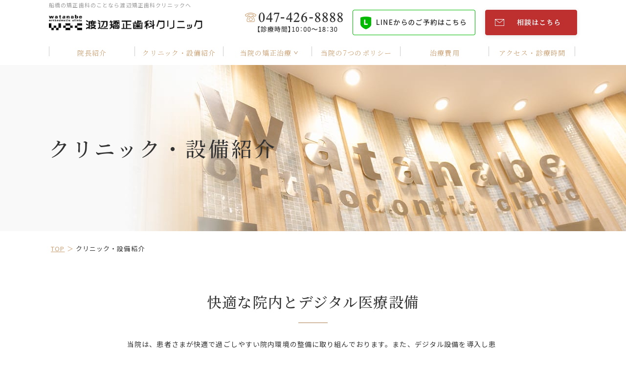

--- FILE ---
content_type: text/html; charset=UTF-8
request_url: https://www.woc.or.jp/clinic/
body_size: 8854
content:
<!DOCTYPE html><html lang="ja"><head><script>(function(w,d,s,l,i){w[l]=w[l]||[];w[l].push({'gtm.start':new Date().getTime(),event:'gtm.js'});var f=d.getElementsByTagName(s)[0],j=d.createElement(s),dl=l!='dataLayer'?'&l='+l:'';j.async=true;j.src='https://www.googletagmanager.com/gtm.js?id='+i+dl;f.parentNode.insertBefore(j,f);})(window,document,'script','dataLayer','GTM-PXVVGTT');</script><meta charset="utf-8"><meta http-equiv="x-ua-compatible" content="ie=edge"><meta name="viewport" content="width=device-width"><title>クリニック・設備紹介｜船橋市の矯正歯科医院｜船橋 渡辺矯正歯科クリニック</title><meta name="description" content="クリニック・設備紹介｜船橋市になる矯正歯科の専門クリニックです。院長は、全国でも有数の専門医の認定を受けております。マウスピースや裏側矯正など様々な矯正治療を患者様に合わせてご提案いたします。"><meta name="keywords" content="クリニック・設備紹介,矯正歯科専門,渡辺矯正歯科,船橋矯正歯科,矯正治療,船橋市矯正歯科"><meta name="format-detection" content="telephone=no"><link rel="icon" type="image/x-icon" href="https://www.woc.or.jp/cms/wp-content/themes/woc/img/common/favicon.ico"><link rel="apple-touch-icon" href="https://www.woc.or.jp/cms/wp-content/themes/woc/img/common/apple-touch-icon.png"><meta property="og:site_name" content="船橋市の矯正歯科医院｜船橋 渡辺矯正歯科クリニック"><meta property="og:type" content="article"><meta property="og:url" content="https://www.woc.or.jp/clinic/"><meta property="og:image" content="https://www.woc.or.jp/cms/wp-content/themes/woc/img/home/bg_mv01_pc.jpg"><meta property="og:title" content="クリニック・設備紹介｜船橋市の矯正歯科医院｜船橋 渡辺矯正歯科クリニック"><meta property="og:description" content="クリニック・設備紹介｜船橋市になる矯正歯科の専門クリニックです。院長は、全国でも有数の専門医の認定を受けております。マウスピースや裏側矯正など様々な矯正治療を患者様に合わせてご提案いたします。"><meta name="twitter:card" content="summary_large_image"><meta name="twitter:title" content="クリニック・設備紹介｜船橋市の矯正歯科医院｜船橋 渡辺矯正歯科クリニック"><meta name="twitter:description" content="クリニック・設備紹介｜船橋市になる矯正歯科の専門クリニックです。院長は、全国でも有数の専門医の認定を受けております。マウスピースや裏側矯正など様々な矯正治療を患者様に合わせてご提案いたします。"><meta name="twitter:image" content="https://www.woc.or.jp/cms/wp-content/themes/woc/img/home/bg_mv01_pc.jpg"><link href="https://fonts.googleapis.com/css?family=Noto+Sans+JP:400,700&display=swap&subset=japanese"rel="stylesheet"><link href="https://fonts.googleapis.com/css?family=Noto+Serif+JP:400,500&display=swap&subset=japanese" rel="stylesheet"><link href="https://www.woc.or.jp/cms/wp-content/themes/woc/css/style.css" rel="stylesheet"><link rel="canonical" href="https://www.woc.or.jp/clinic/"><meta name='robots' content='max-image-preview:large' />
<link rel='stylesheet' id='wp-block-library-css'  href='https://www.woc.or.jp/cms/wp-includes/css/dist/block-library/style.min.css?ver=5.9.12' type='text/css' media='all' />
<style id='global-styles-inline-css' type='text/css'>
body{--wp--preset--color--black: #000000;--wp--preset--color--cyan-bluish-gray: #abb8c3;--wp--preset--color--white: #ffffff;--wp--preset--color--pale-pink: #f78da7;--wp--preset--color--vivid-red: #cf2e2e;--wp--preset--color--luminous-vivid-orange: #ff6900;--wp--preset--color--luminous-vivid-amber: #fcb900;--wp--preset--color--light-green-cyan: #7bdcb5;--wp--preset--color--vivid-green-cyan: #00d084;--wp--preset--color--pale-cyan-blue: #8ed1fc;--wp--preset--color--vivid-cyan-blue: #0693e3;--wp--preset--color--vivid-purple: #9b51e0;--wp--preset--gradient--vivid-cyan-blue-to-vivid-purple: linear-gradient(135deg,rgba(6,147,227,1) 0%,rgb(155,81,224) 100%);--wp--preset--gradient--light-green-cyan-to-vivid-green-cyan: linear-gradient(135deg,rgb(122,220,180) 0%,rgb(0,208,130) 100%);--wp--preset--gradient--luminous-vivid-amber-to-luminous-vivid-orange: linear-gradient(135deg,rgba(252,185,0,1) 0%,rgba(255,105,0,1) 100%);--wp--preset--gradient--luminous-vivid-orange-to-vivid-red: linear-gradient(135deg,rgba(255,105,0,1) 0%,rgb(207,46,46) 100%);--wp--preset--gradient--very-light-gray-to-cyan-bluish-gray: linear-gradient(135deg,rgb(238,238,238) 0%,rgb(169,184,195) 100%);--wp--preset--gradient--cool-to-warm-spectrum: linear-gradient(135deg,rgb(74,234,220) 0%,rgb(151,120,209) 20%,rgb(207,42,186) 40%,rgb(238,44,130) 60%,rgb(251,105,98) 80%,rgb(254,248,76) 100%);--wp--preset--gradient--blush-light-purple: linear-gradient(135deg,rgb(255,206,236) 0%,rgb(152,150,240) 100%);--wp--preset--gradient--blush-bordeaux: linear-gradient(135deg,rgb(254,205,165) 0%,rgb(254,45,45) 50%,rgb(107,0,62) 100%);--wp--preset--gradient--luminous-dusk: linear-gradient(135deg,rgb(255,203,112) 0%,rgb(199,81,192) 50%,rgb(65,88,208) 100%);--wp--preset--gradient--pale-ocean: linear-gradient(135deg,rgb(255,245,203) 0%,rgb(182,227,212) 50%,rgb(51,167,181) 100%);--wp--preset--gradient--electric-grass: linear-gradient(135deg,rgb(202,248,128) 0%,rgb(113,206,126) 100%);--wp--preset--gradient--midnight: linear-gradient(135deg,rgb(2,3,129) 0%,rgb(40,116,252) 100%);--wp--preset--duotone--dark-grayscale: url('#wp-duotone-dark-grayscale');--wp--preset--duotone--grayscale: url('#wp-duotone-grayscale');--wp--preset--duotone--purple-yellow: url('#wp-duotone-purple-yellow');--wp--preset--duotone--blue-red: url('#wp-duotone-blue-red');--wp--preset--duotone--midnight: url('#wp-duotone-midnight');--wp--preset--duotone--magenta-yellow: url('#wp-duotone-magenta-yellow');--wp--preset--duotone--purple-green: url('#wp-duotone-purple-green');--wp--preset--duotone--blue-orange: url('#wp-duotone-blue-orange');--wp--preset--font-size--small: 13px;--wp--preset--font-size--medium: 20px;--wp--preset--font-size--large: 36px;--wp--preset--font-size--x-large: 42px;}.has-black-color{color: var(--wp--preset--color--black) !important;}.has-cyan-bluish-gray-color{color: var(--wp--preset--color--cyan-bluish-gray) !important;}.has-white-color{color: var(--wp--preset--color--white) !important;}.has-pale-pink-color{color: var(--wp--preset--color--pale-pink) !important;}.has-vivid-red-color{color: var(--wp--preset--color--vivid-red) !important;}.has-luminous-vivid-orange-color{color: var(--wp--preset--color--luminous-vivid-orange) !important;}.has-luminous-vivid-amber-color{color: var(--wp--preset--color--luminous-vivid-amber) !important;}.has-light-green-cyan-color{color: var(--wp--preset--color--light-green-cyan) !important;}.has-vivid-green-cyan-color{color: var(--wp--preset--color--vivid-green-cyan) !important;}.has-pale-cyan-blue-color{color: var(--wp--preset--color--pale-cyan-blue) !important;}.has-vivid-cyan-blue-color{color: var(--wp--preset--color--vivid-cyan-blue) !important;}.has-vivid-purple-color{color: var(--wp--preset--color--vivid-purple) !important;}.has-black-background-color{background-color: var(--wp--preset--color--black) !important;}.has-cyan-bluish-gray-background-color{background-color: var(--wp--preset--color--cyan-bluish-gray) !important;}.has-white-background-color{background-color: var(--wp--preset--color--white) !important;}.has-pale-pink-background-color{background-color: var(--wp--preset--color--pale-pink) !important;}.has-vivid-red-background-color{background-color: var(--wp--preset--color--vivid-red) !important;}.has-luminous-vivid-orange-background-color{background-color: var(--wp--preset--color--luminous-vivid-orange) !important;}.has-luminous-vivid-amber-background-color{background-color: var(--wp--preset--color--luminous-vivid-amber) !important;}.has-light-green-cyan-background-color{background-color: var(--wp--preset--color--light-green-cyan) !important;}.has-vivid-green-cyan-background-color{background-color: var(--wp--preset--color--vivid-green-cyan) !important;}.has-pale-cyan-blue-background-color{background-color: var(--wp--preset--color--pale-cyan-blue) !important;}.has-vivid-cyan-blue-background-color{background-color: var(--wp--preset--color--vivid-cyan-blue) !important;}.has-vivid-purple-background-color{background-color: var(--wp--preset--color--vivid-purple) !important;}.has-black-border-color{border-color: var(--wp--preset--color--black) !important;}.has-cyan-bluish-gray-border-color{border-color: var(--wp--preset--color--cyan-bluish-gray) !important;}.has-white-border-color{border-color: var(--wp--preset--color--white) !important;}.has-pale-pink-border-color{border-color: var(--wp--preset--color--pale-pink) !important;}.has-vivid-red-border-color{border-color: var(--wp--preset--color--vivid-red) !important;}.has-luminous-vivid-orange-border-color{border-color: var(--wp--preset--color--luminous-vivid-orange) !important;}.has-luminous-vivid-amber-border-color{border-color: var(--wp--preset--color--luminous-vivid-amber) !important;}.has-light-green-cyan-border-color{border-color: var(--wp--preset--color--light-green-cyan) !important;}.has-vivid-green-cyan-border-color{border-color: var(--wp--preset--color--vivid-green-cyan) !important;}.has-pale-cyan-blue-border-color{border-color: var(--wp--preset--color--pale-cyan-blue) !important;}.has-vivid-cyan-blue-border-color{border-color: var(--wp--preset--color--vivid-cyan-blue) !important;}.has-vivid-purple-border-color{border-color: var(--wp--preset--color--vivid-purple) !important;}.has-vivid-cyan-blue-to-vivid-purple-gradient-background{background: var(--wp--preset--gradient--vivid-cyan-blue-to-vivid-purple) !important;}.has-light-green-cyan-to-vivid-green-cyan-gradient-background{background: var(--wp--preset--gradient--light-green-cyan-to-vivid-green-cyan) !important;}.has-luminous-vivid-amber-to-luminous-vivid-orange-gradient-background{background: var(--wp--preset--gradient--luminous-vivid-amber-to-luminous-vivid-orange) !important;}.has-luminous-vivid-orange-to-vivid-red-gradient-background{background: var(--wp--preset--gradient--luminous-vivid-orange-to-vivid-red) !important;}.has-very-light-gray-to-cyan-bluish-gray-gradient-background{background: var(--wp--preset--gradient--very-light-gray-to-cyan-bluish-gray) !important;}.has-cool-to-warm-spectrum-gradient-background{background: var(--wp--preset--gradient--cool-to-warm-spectrum) !important;}.has-blush-light-purple-gradient-background{background: var(--wp--preset--gradient--blush-light-purple) !important;}.has-blush-bordeaux-gradient-background{background: var(--wp--preset--gradient--blush-bordeaux) !important;}.has-luminous-dusk-gradient-background{background: var(--wp--preset--gradient--luminous-dusk) !important;}.has-pale-ocean-gradient-background{background: var(--wp--preset--gradient--pale-ocean) !important;}.has-electric-grass-gradient-background{background: var(--wp--preset--gradient--electric-grass) !important;}.has-midnight-gradient-background{background: var(--wp--preset--gradient--midnight) !important;}.has-small-font-size{font-size: var(--wp--preset--font-size--small) !important;}.has-medium-font-size{font-size: var(--wp--preset--font-size--medium) !important;}.has-large-font-size{font-size: var(--wp--preset--font-size--large) !important;}.has-x-large-font-size{font-size: var(--wp--preset--font-size--x-large) !important;}
</style>
<script type='text/javascript' src='https://www.woc.or.jp/cms/wp-includes/js/jquery/jquery.min.js?ver=3.6.0' id='jquery-core-js'></script>
<script type='text/javascript' src='https://www.woc.or.jp/cms/wp-includes/js/jquery/jquery-migrate.min.js?ver=3.3.2' id='jquery-migrate-js'></script>
</head><body id="clinic"><noscript><iframe src="https://www.googletagmanager.com/ns.html?id=GTM-PXVVGTT"height="0" width="0" style="display:none;visibility:hidden"></iframe></noscript><div class="js-media-query u-media-query"></div><div class="l-wrapper"><header class="js-header l-header us-cf" role="banner" itemscope itemtype="http://schema.org/WPHeader"><div class="hd-info"><div class="hd-info-inner u-inner"><p class="hd-info__txt">船橋の矯正歯科のことなら渡辺矯正歯科クリニックへ</p><p class="hd-info__logo"><a href="https://www.woc.or.jp/" class="u-alpha"><img src="https://www.woc.or.jp/cms/wp-content/themes/woc/img/common/logo01.png" alt="渡辺矯正歯科クリニック"></a></p><div class="nav-btn u-view-sp js-nav-btn"><span class="nav-btn__line"></span><span class="nav-btn__line"></span><span class="nav-btn__line"></span></div><ul class="hd-info-btns u-view-pc"><li class="hd-info-btns-btn"><img src="https://www.woc.or.jp/cms/wp-content/themes/woc/img/common/btn_tel01-pc.png" alt="047-426-8888 【診療時間】10:00～18:30"></li><li class="hd-info-btns-btn"><a class="u-alpha" href="https://line.me/R/ti/p/%40462qrfpr" target="_blank" rel="noopener noreferrer"><img src="https://www.woc.or.jp/cms/wp-content/themes/woc/img/common/btn_line01_pc.png" alt="LINEからのご予約はこちら"></a></li><li class="hd-info-btns-btn"><a href="https://www.woc.or.jp/counseling/" class="hd-info-btns-btn__link"><img src="https://www.woc.or.jp/cms/wp-content/themes/woc/img/common/btn_contact01-pc.png" alt="相談はこちら"></a></li></ul></div></div><nav class="js-nav-content l-nav" role="navigation" itemscope itemtype="http://www.schema.org/SiteNavigationElement"><ul class="nav-list u-serif"><li class="nav-list__item is-width01" itemprop="name"><a class="nav-list__link" itemprop="URL" href="https://www.woc.or.jp/profile/"><span>院長紹介</span></a></li><li class="nav-list__item" itemprop="name"><a class="nav-list__link" itemprop="URL" href="https://www.woc.or.jp/clinic/"><span>クリニック・設備紹介</span></a></li><li class="nav-list__item nav-list-trigger"><span class="js-nav-trigger">当院の矯正治療</span><ul class="sub-nav-list js-nav-content"><li class="sub-nav-list__item" itemprop="name"><a itemprop="URL" href="https://www.woc.or.jp/child/">子どもの矯正治療</a></li><li class="sub-nav-list__item" itemprop="name"><a itemprop="URL" href="https://www.woc.or.jp/adult/">大人の矯正治療</a></li><li class="sub-nav-list__item" itemprop="name"><a itemprop="URL" href="https://www.woc.or.jp/steps/">矯正治療の流れ</a></li><li class="sub-nav-list__item" itemprop="name"><a itemprop="URL" href="https://www.woc.or.jp/case/">症例</a></li></ul></li><li class="nav-list__item" itemprop="name"><a class="nav-list__link" itemprop="URL" href="https://www.woc.or.jp/policy/"><span>当院の7つのポリシー</span></a></li><li class="nav-list__item" itemprop="name"><a class="nav-list__link" itemprop="URL" href="https://www.woc.or.jp/fee/"><span>治療費用</span></a></li><li class="nav-list__item is-width01" itemprop="name"><a class="nav-list__link" itemprop="URL" href="https://www.woc.or.jp/access/"><span>アクセス・診療時間</span></a></li><li class="nav-list__item u-view-sp" itemprop="name"><a class="nav-list__link" itemprop="URL" href="/mouthpiece/"><span>マウスピース矯正</span></a></li><li class="nav-list__item u-view-sp" itemprop="name"><a class="nav-list__link" itemprop="URL" href="http://www.staff-blog.woc.or.jp/" target="_blank" rel="noopener noreferrer"><span>スタッフブログ</span></a></li></ul><ul class="l-nav-btns u-view-sp"><li class="l-nav-btns__btn"><a href="https://www.woc.or.jp/counseling/"><img src="https://www.woc.or.jp/cms/wp-content/themes/woc/img/common/btn_contact01-sp.png" alt="相談はこちら"></a></li><li class="l-nav-btns__btn"><a href="https://line.me/R/ti/p/%40462qrfpr" target="_blank" rel="noopener noreferrer"><img src="https://www.woc.or.jp/cms/wp-content/themes/woc/img/common/btn_line01_sp.png" alt="LINEからのご予約はこちら"></a></li><li class="l-nav-btns__btn"><a href="tel:047-426-8888"><img src="https://www.woc.or.jp/cms/wp-content/themes/woc/img/common/btn_tel01-sp.png" alt="047-426-8888 【診療時間】10:00～18:30"></a></li></ul></nav><div class="hd-sub-nav"><div class="hd-sub-nav__logo"><a href="https://www.woc.or.jp/" class="u-alpha"><img src="https://www.woc.or.jp/cms/wp-content/themes/woc/img/common/logo01.png" alt="渡辺矯正歯科クリニック"></a></div><ul class="hd-sub-nav-list u-serif"><li class="hd-sub-nav-list__item"><a class="hd-sub-nav-list__link" href="https://www.woc.or.jp/profile/"><span>院長紹介</span></a></li><li class="hd-sub-nav-list__item" itemprop="name"><a class="hd-sub-nav-list__link" href="https://www.woc.or.jp/clinic/"><span>クリニック・設備紹介</span></a></li><li class="hd-sub-nav-list__item hd-sub-nav-list-trigger"><span>当院の矯正治療</span><ul class="hd-sub-nav-child-list"><li class="hd-sub-nav-child-list__item"><a href="https://www.woc.or.jp/child/">子どもの矯正治療</a></li><li class="hd-sub-nav-child-list__item"><a href="https://www.woc.or.jp/adult/">大人の矯正治療</a></li><li class="hd-sub-nav-child-list__item"><a href="https://www.woc.or.jp/steps/">矯正治療の流れ</a></li><li class="hd-sub-nav-child-list__item"><a href="https://www.woc.or.jp/case/">症例</a></li></ul></li><li class="hd-sub-nav-list__item"><a class="hd-sub-nav-list__link" href="https://www.woc.or.jp/policy/"><span>当院の7つのポリシー</span></a></li><li class="hd-sub-nav-list__item"><a class="hd-sub-nav-list__link" href="https://www.woc.or.jp/fee/"><span>治療費用</span></a></li><li class="hd-sub-nav-list__item"><a class="hd-sub-nav-list__link" href="https://www.woc.or.jp/access/"><span>アクセス・診療時間</span></a></li></ul></div></header><div class="l-sub-img js-mv"><div class="l-sub-img-inner u-inner"><h2 class="l-sub-img__head u-serif">クリニック・設備紹介</h2></div></div><div class="l-breadcrumb u-view-pc"><ol class="breadcrumb-list u-inner"><li class="breadcrumb-list__item"><a class="breadcrumb-list__link" href="https://www.woc.or.jp">TOP</a></li><li class="breadcrumb-list__item">クリニック・設備紹介</li></ol></div><script type="application/ld+json">{"@context": "http://schema.org","@type": "BreadcrumbList","itemListElement": [{"@type": "ListItem","position": 1,"item": {"@id": "https://www.woc.or.jp","name": "TOP"}},{"@type": "ListItem","position": 3,"item": {"@id": "https://www.woc.or.jp/clinic/","name": "クリニック・設備紹介"}}]}</script><div class="l-container"><div class="l-contents"><main role="main"><section id="facility" class="clinic-facility">
		<div class="clinic-facility__inner u-inner">
			<h2 class="c-head01 u-serif">快適な院内と<br class="u-view-sp">デジタル医療設備</h2>
			<p class="clinic-facility__txt">
				当院は、患者さまが快適で過ごしやすい院内環境の整備に取り組んでおります。また、デジタル設備を導入し患者さまをより良い方向へと導けるよう常に研究をしております。
			</p>
			<h3 class="c-head02 is-margin u-serif">院内紹介</h3>
			<div class="clinic-facility__header is-bg01">
				<div class="clinic-facility__header-area-txt">
					<p class="clinic-facility__header-area-txt__sub u-serif">清潔感のある院内</p>
					<p class="clinic-facility__header-area-txt__txt">
						木目調を基調とした落ち着きのあるカラーと雰囲気に統一しています。患者様が来院されたときにほっと安心できるような気持ちになっていただける院内です。
					</p>
				</div>
			</div>
			<ul class="clinic-facility-list">
				<li class="clinic-facility-list__item">
					<div class="clinic-facility-list__item__img"><img src="https://www.woc.or.jp/cms/wp-content/themes/woc/img/clinic/pic_facility01.png" alt=""></div>
					<div class="clinic-facility-list__item__area-txt">
						<p class="clinic-facility-list__item__area-txt__sub u-serif">エントランス</p>
						<p class="clinic-facility-list__item__area-txt__txt">
							当院の顔ともいる玄関口（エントランス）は、入った瞬間にぱっと明るい光に包まれるようなデザインにしています。
						</p>
					</div>
				</li>
				<li class="clinic-facility-list__item">
					<div class="clinic-facility-list__item__img"><img src="https://www.woc.or.jp/cms/wp-content/themes/woc/img/clinic/pic_facility02.png" alt=""></div>
					<div class="clinic-facility-list__item__area-txt">
						<p class="clinic-facility-list__item__area-txt__sub u-serif">受付</p>
						<p class="clinic-facility-list__item__area-txt__txt">
							患者様と最初に対面する受付は、スタッフとコミュニケーションがとりやすいような開放的な配置にしています。
						</p>
					</div>
				</li>
				<li class="clinic-facility-list__item">
					<div class="clinic-facility-list__item__img"><img src="https://www.woc.or.jp/cms/wp-content/themes/woc/img/clinic/pic_facility03.png" alt=""></div>
					<div class="clinic-facility-list__item__area-txt">
						<p class="clinic-facility-list__item__area-txt__sub u-serif">ロビー</p>
						<p class="clinic-facility-list__item__area-txt__txt">
							治療前やお会計前などの間にお待ちいただくスペースです。雑誌や本を読みながらくつろいでいただけますし、学生の方であればこのスペースで宿題などをしていらっしゃる方もいます。
						</p>
					</div>
				</li>
				<li class="clinic-facility-list__item">
					<div class="clinic-facility-list__item__img"><img src="https://www.woc.or.jp/cms/wp-content/themes/woc/img/clinic/pic_facility04.png" alt=""></div>
					<div class="clinic-facility-list__item__area-txt">
						<p class="clinic-facility-list__item__area-txt__sub u-serif">カウンセリングルーム1</p>
						<p class="clinic-facility-list__item__area-txt__txt">
							患者様に症状を伺ったり、治療計画をご説明するための個室ルームです。パソコンを設置しているので、画像で症状のご説明をするときにもわかりやすい説明が可能となります。
						</p>
					</div>
				</li>
				<li class="clinic-facility-list__item">
					<div class="clinic-facility-list__item__img"><img src="https://www.woc.or.jp/cms/wp-content/themes/woc/img/clinic/pic_facility05.png" alt=""></div>
					<div class="clinic-facility-list__item__area-txt">
						<p class="clinic-facility-list__item__area-txt__sub u-serif">カウンセリングルーム2</p>
						<p class="clinic-facility-list__item__area-txt__txt">
							カウンセリングルーム１と同様に、個室ルームとなっています。
						</p>
					</div>
				</li>
				<li class="clinic-facility-list__item">
					<div class="clinic-facility-list__item__img"><img src="https://www.woc.or.jp/cms/wp-content/themes/woc/img/clinic/pic_facility06.png" alt=""></div>
					<div class="clinic-facility-list__item__area-txt">
						<p class="clinic-facility-list__item__area-txt__sub u-serif">レントゲン室</p>
						<p class="clinic-facility-list__item__area-txt__txt">
							患者様の口腔内を撮影し、精緻な解析をするためのレントゲンを設置しています。CTとセファロ、デンタル撮影機があります。
						</p>
					</div>
				</li>
			</ul>
			<h3 class="c-head02 is-margin u-serif">設備紹介</h3>
			<div class="clinic-facility__header is-bg02">
				<div class="clinic-facility__header-area-txt">
					<p class="clinic-facility__header-area-txt__sub u-serif">設備</p>
					<p class="clinic-facility__header-area-txt__txt">
						顔・咬合（かみ合わせ）・レントゲン・模型などの3次元化（デジタルデータ）を進めています。矯正治療は歯や歯茎だけではなく、骨格全体や筋肉の動きなど、あらゆる方向から検査を行い客観的データに基づき治療することが重要です。
					</p>
				</div>
			</div>
			<ul class="clinic-facility-list">
				<li class="clinic-facility-list__item">
					<div class="clinic-facility-list__item__img"><img src="https://www.woc.or.jp/cms/wp-content/themes/woc/img/clinic/pic_facility11.jpg" alt=""></div>
					<div class="clinic-facility-list__item__area-txt">
						<p class="clinic-facility-list__item__area-txt__sub u-serif">セレック<br class="u-view-pc">オムニカム</p>
						<p class="clinic-facility-list__item__area-txt__txt">
							3Dスキャニングで歯表面の細かな凹凸まで採取することができるので一人一人にあったきわめて精度の高いマウスピースを作成することができます。
従来のシリコン印象よりも精密な歯型取りが可能で、より精度の高いアライナーを作成することが出来るうえ、歯型取りの不快感も少なく短時間で済むため、患者様のご負担も軽減されます。
						</p>
					</div>
				</li>
				<li class="clinic-facility-list__item">
					<div class="clinic-facility-list__item__img"><img src="https://www.woc.or.jp/cms/wp-content/themes/woc/img/clinic/pic_facility08.jpg" alt=""></div>
					<div class="clinic-facility-list__item__area-txt">
						<p class="clinic-facility-list__item__area-txt__sub u-serif">iTero<br class="u-view-pc">エレメント</p>
						<p class="clinic-facility-list__item__area-txt__txt">
							マウスピース型矯正装置（インビザライン）などの作成に用いられます。
スキャニング結果をその場ですぐに確認できるだけでなく、治療前と治療後の歯並びの変化を簡易的なシミュレーションでご覧いただくこともできます。
						</p>
					</div>
				</li>
				<li class="clinic-facility-list__item">
					<div class="clinic-facility-list__item__img"><img src="https://www.woc.or.jp/cms/wp-content/themes/woc/img/clinic/pic_facility09.jpg" alt=""></div>
					<div class="clinic-facility-list__item__area-txt">
						<p class="clinic-facility-list__item__area-txt__sub u-serif">TRIOS<br>オーラルスキャナー</p>
						<p class="clinic-facility-list__item__area-txt__txt">
							セレックオムニカムやiTeroエレメントと同様、患者様の口腔内や石膏模型のスキャンに使用しています。スキャンがスムーズに行えるだけでなく細部まで精密に捉えることができますので、必要な情報を逃すこともありません。
						</p>
					</div>
				</li>
				<li class="clinic-facility-list__item">
					<div class="clinic-facility-list__item__img"><img src="https://www.woc.or.jp/cms/wp-content/themes/woc/img/clinic/pic_roentgen01.jpg" alt=""></div>
					<div class="clinic-facility-list__item__area-txt">
						<p class="clinic-facility-list__item__area-txt__sub u-serif">デジタルレントゲン</p>
						<p class="clinic-facility-list__item__area-txt__txt">
							精密センサーパネル採用のCT複合型デジタルレントゲン機器を使用しています。お顔のレントゲンはわずか0.4秒で撮影できますので、患者様はこれまでよりも負担が少なく、さらに小さな動きによるブレが画像に影響することのない高精細画像が撮影できます。
						</p>
					</div>
				</li>
				<li class="clinic-facility-list__item">
					<div class="clinic-facility-list__item__img"><img src="https://www.woc.or.jp/cms/wp-content/themes/woc/img/clinic/pic_DACuniversal01.jpg" alt=""></div>
					<div class="clinic-facility-list__item__area-txt">
						<p class="clinic-facility-list__item__area-txt__sub u-serif">DACユニバーサル</p>
						<p class="clinic-facility-list__item__area-txt__txt">
							患者様が安心して治療を受けられるよう、ハンドピース（歯を削る、クリーニング等の処置に使用する器具）はすべて高圧蒸気によって確実な滅菌処理を行っています。簡単に、短時間で洗浄から滅菌までが完了しますので、院内のハンドピースはいつも清潔に保たれています。
						</p>
					</div>
				</li>
				<li class="clinic-facility-list__item">
					<div class="clinic-facility-list__item__img"><img src="https://www.woc.or.jp/cms/wp-content/themes/woc/img/clinic/pic_facility12.jpg" alt=""></div>
					<div class="clinic-facility-list__item__area-txt">
						<p class="clinic-facility-list__item__area-txt__sub u-serif">3Dプリンター</p>
						<p class="clinic-facility-list__item__area-txt__txt">
							卓上タイプの3Dプリンターで、過去のデータをもとにより完成度の高い装置を製作することが可能となっています。
						</p>
					</div>
				</li>
				<li class="clinic-facility-list__item">
					<div class="clinic-facility-list__item__img"><img src="https://www.woc.or.jp/cms/wp-content/themes/woc/img/clinic/pic_facility13.jpg" alt=""></div>
					<div class="clinic-facility-list__item__area-txt">
						<p class="clinic-facility-list__item__area-txt__sub u-serif">画像解析用<br>コンピューターシステム</p>
						<p class="clinic-facility-list__item__area-txt__txt">
							CBCTやレントゲンで撮影されたデータは、高性能コンピューターで３Ｄ解析することで、立体的な画像解析診断ができます。治療計画や患者さんにお渡しするレポートは、このような分析をもとに作成されています。
						</p>
					</div>
				</li>
				<li class="clinic-facility-list__item">
					<div class="clinic-facility-list__item__img"><img src="https://www.woc.or.jp/cms/wp-content/themes/woc/img/clinic/pic_server01.jpg" alt=""></div>
					<div class="clinic-facility-list__item__area-txt">
						<p class="clinic-facility-list__item__area-txt__sub u-serif">患者管理用クライアントサーバーシステム</p>
						<p class="clinic-facility-list__item__area-txt__txt">
							予約管理から検査データやカルテの管理、医療連携まで、院内の業務を裏で支えるハイテクシステムです。１５年以上の改良を重ねて開発したこのシステムが、正確でスムーズでな治療を実現しています。 当院の裏側にはコンピューターシステムが治療を支えているのです。
						</p>
					</div>
				</li>
			</ul>
      <p class="c-txt01">※インビザライン：完成物薬機法対象外の矯正装置であり、医薬品副作用被害救済制度の対象外となる場合があります。</p>
		</div>
	</section>
	<!-- /#facility --></main></div></div><ul class="side-btns u-view-pc"><li class="side-btns__btn"><img src="https://www.woc.or.jp/cms/wp-content/themes/woc/img/common/btn_tel02-pc.png" alt="047-426-8888 【診療時間】10:00～18:30"></li><li class="side-btns__btn"><a href="https://www.woc.or.jp/counseling/" class="side-btns__link"><img src="https://www.woc.or.jp/cms/wp-content/themes/woc/img/common/btn_contact02-pc.png" alt="相談はこちら"></a></li><li class="side-btns__btn"><a href="https://line.me/R/ti/p/%40462qrfpr" class="side-btns__link" target="_blank" rel="noopener noreferrer"><img src="https://www.woc.or.jp/cms/wp-content/themes/woc/img/common/btn_line02.png" alt="LINEからのご予約はこちら"></a></li></ul><footer class="js-footer l-footer" role="contentinfo" itemscope itemtype="http://schema.org/WPFooter"><div class="ft-info"><div class="ft-info__map"><iframe src="https://www.google.com/maps/embed?pb=!1m14!1m8!1m3!1d12959.476515065098!2d139.985393!3d35.704838!3m2!1i1024!2i768!4f13.1!3m3!1m2!1s0x0%3A0x516721aa5684286!2z5rih6L6655-v5q2j5q2v56eR44Kv44Oq44OL44OD44Kv!5e0!3m2!1sja!2sjp!4v1569989003118!5m2!1sja!2sjp" frameborder="0" style="border:0;" allowfullscreen=""></iframe></div><div class="ft-info-txt-area"><div class="ft-info-txt-area__inner"><div class="ft-info-txt-area__logo"><img src="https://www.woc.or.jp/cms/wp-content/themes/woc/img/common/logo01.png" alt="渡辺矯正歯科クリニック"></div><div class="ft-info-txt-area__txt"><p>〒273-0005<br>千葉県船橋市本町6丁⽬7-1 A.Nパークビル2F</p><p><span>JR総武線 船橋駅北⼝徒歩4分</span><span>天沼弁天池公園向い</span></p></div><div class="ft-info-txt-area__table"><table><thead><tr><th>診療時間</th><th>月</th><th>火</th><th>水</th><th>木</th><th>金</th><th>土</th><th>日/祝</th></tr></thead><tbody><tr><td>10:00〜12:30</td><td><span>●</span></td><td><span>●</span></td><td><span>●</span></td><td>×</td><td><span>●</span></td><td><span>●</span></td><td>×</td></tr><tr><td>14:00〜18:30</td><td><span>●</span></td><td><span>●</span></td><td><span>●</span></td><td>×</td><td><span>●</span></td><td><span>●</span></td><td>×</td></tr></tbody></table></div><ul class="ft-info-txt-area-btns"><li class="ft-info-txt-area-btns__btn"><a href="https://www.woc.or.jp/counseling/"> <img src="https://www.woc.or.jp/cms/wp-content/themes/woc/img/common/btn_contact03-pc.png" alt="相談はこちら" class="u-view-pc"></a></li><li class="ft-info-txt-area-btns__btn"><a href="https://line.me/R/ti/p/%40462qrfpr" target="_blank" rel="noopener noreferrer"> <img src="https://www.woc.or.jp/cms/wp-content/themes/woc/img/common/btn_line01_pc.png" alt="LINEからのご予約はこちら" class="u-view-pc"></a></li><li class="ft-info-txt-area-btns__btn"><a href="tel:047-426-8888"><img src="https://www.woc.or.jp/cms/wp-content/themes/woc/img/common/btn_tel03-pc.png" alt="047-426-8888 【診療時間】10:00～18:30" class="u-view-pc"></a></li></ul><ul class="ft-info-txt-area__note"><li class="ft-info-txt-area__note-item">※お急ぎの方はお電話にてご連絡ください。</li><li class="ft-info-txt-area__note-item">※お電話は12:30 ～ 14:00 は休憩時間につき応対時間外となります。</li><li class="ft-info-txt-area__note-item">※メールより利便性が高いLINEからのご予約を是非ご利用ください。</li><li class="ft-info-txt-area__note-item">※メールでのお問い合わせ時に確認メールが届かない場合は、お電話にてお問い合わせください。</li></ul></div></div></div><div class="js-pagetop ft-pagetop u-view-sp"><a class="ft-pagetop-link u-alpha" href="#top"><img src="https://www.woc.or.jp/cms/wp-content/themes/woc/img/common/ico_pagetop01.png" alt="PAGE TOP"></a></div><div class="ft-sitemap"><ul class="ft-sitemap-list"><li class="ft-sitemap-list__item"><a href="https://www.woc.or.jp/profile/">院⻑紹介</a></li><li class="ft-sitemap-list__item"><a href="https://www.woc.or.jp/clinic/">医院紹介</a></li><li class="ft-sitemap-list__item"><a href="https://www.woc.or.jp/fee/">治療費用</a></li><li class="ft-sitemap-list__item"><a href="https://www.woc.or.jp/access/">アクセス・診療時間</a></li><li class="ft-sitemap-list__item"><a href="https://www.woc.or.jp/child/">子どもの矯正</a></li><li class="ft-sitemap-list__item"><a href="https://www.woc.or.jp/adult/">大人の矯正</a></li><li class="ft-sitemap-list__item"><a href="https://www.woc.or.jp/steps/">治療の流れ</a></li><li class="ft-sitemap-list__item"><a href="https://www.woc.or.jp/qa/">よくあるご質問</a></li><li class="ft-sitemap-list__item"><a href="https://www.woc.or.jp/case/">症例</a></li><li class="ft-sitemap-list__item"><a href="https://www.woc.or.jp/mouthpiece/">マウスピース矯正</a></li><li class="ft-sitemap-list__item"><a href="https://www.woc.or.jp/alignment/">歯並びのお悩み</a></li><li class="ft-sitemap-list__item"><a href="https://www.woc.or.jp/policy/">当院の7つのポリシー</a></li><li class="ft-sitemap-list__item"><a href="https://www.woc.or.jp/orthodontics/">矯正装置</a></li><li class="ft-sitemap-list__item is-staff u-view-pc"><a href="http://www.staff-blog.woc.or.jp/" target="_blank" rel="noopener noreferrer"><img src="https://www.woc.or.jp/cms/wp-content/themes/woc/img/common/bnr_ft06_pc.png" alt="スタッフブログ"></a></li></ul></div><div class="ft-links"><ul class="ft-links-list"><li class="ft-links-list__item is-staff u-view-sp"><a href="http://www.staff-blog.woc.or.jp/" target="_blank" rel="nofollow noopener"><img src="https://www.woc.or.jp/cms/wp-content/themes/woc/img/common/bnr_ft06_sp.png" alt="スタッフブログ"></a></li><li class="ft-links-list__item"><a href="http://www.jos.gr.jp/" target="_blank" rel="nofollow noopener"><img src="https://www.woc.or.jp/cms/wp-content/themes/woc/img/common/bnr_ft01_sp.png" alt="日本矯正歯科学会"></a></li><li class="ft-links-list__item"><a href="http://www.nichikyosen.com/" target="_blank" rel="nofollow noopener"><img src="https://www.woc.or.jp/cms/wp-content/themes/woc/img/common/bnr_ft02_sp.png" alt="日本矯正歯科専門医名鑑"></a></li><li class="ft-links-list__item"><a href="http://www.tdc.ac.jp/" target="_blank" rel="nofollow noopener"><img src="https://www.woc.or.jp/cms/wp-content/themes/woc/img/common/bnr_ft03_sp.png" alt="東京歯科大学"></a></li><li class="ft-links-list__item"><a href="https://www.aaoinfo.org/" target="_blank" rel="nofollow noopener"><img src="https://www.woc.or.jp/cms/wp-content/themes/woc/img/common/bnr_ft04_sp.png" alt="American Association of Orthodontists"></a></li><li class="ft-links-list__item"><a href="https://jdsb.or.jp/" target="_blank" rel="nofollow noopener"><img src="https://www.woc.or.jp/cms/wp-content/themes/woc/img/common/bnr_ft07_sp.png" alt="一般社団法人 日本歯科専門医機構"></a></li></ul></div><div class="js-pagetop ft-pagetop u-view-pc"><a class="ft-pagetop-link u-alpha" href="#top"><img src="https://www.woc.or.jp/cms/wp-content/themes/woc/img/common/ico_pagetop01.png" alt="PAGE TOP"></a></div><p class="ft-cr"><small class="ft-cr__txt">Copyright &copy; watanabe orthodontic clinic All Rights Reserved.</small></p><div class="ft-fix"><div class="ft-fix__inner"><p class="ft-fix__btn"><a class="ft-fix__link is-tel" href="tel:047-426-8888"><img src="https://www.woc.or.jp/cms/wp-content/themes/woc/img/common/btn_fixed03_l.png" alt="047-426-8888 【診療時間】10:00～18:30"></a></p><p class="ft-fix__btn"><a class="ft-fix__link is-line" href="https://line.me/R/ti/p/%40462qrfpr" target="_blank" rel="noopener noreferrer"><img src="https://www.woc.or.jp/cms/wp-content/themes/woc/img/common/btn_fixed02_l.png" alt="LINE予約"></a></p><p class="ft-fix__btn"><a class="ft-fix__link is-contact" href="https://www.woc.or.jp/counseling/"><img src="https://www.woc.or.jp/cms/wp-content/themes/woc/img/common/btn_fixed01_l.png" alt="相談"></a></p></div></div></footer></div><script src="https://code.jquery.com/jquery-2.2.2.min.js"></script><script src="https://www.woc.or.jp/cms/wp-content/themes/woc/js/script.js"></script></body></html>

--- FILE ---
content_type: text/css
request_url: https://www.woc.or.jp/cms/wp-content/themes/woc/css/style.css
body_size: 22926
content:
html,body,div,span,object,iframe,h1,h2,h3,h4,h5,h6,p,blockquote,pre,abbr,address,cite,code,del,dfn,em,img,ins,kbd,q,samp,small,strong,sub,sup,var,b,i,dl,dt,dd,ol,ul,li,fieldset,form,label,legend,table,caption,tbody,tfoot,thead,tr,th,td,article,aside,canvas,details,figcaption,figure,footer,header,hgroup,menu,nav,section,summary,time,mark,audio,video,input,select,textarea{margin:0;padding:0;border:0;outline:0;font-size:100%;font-style:normal;font-weight:400;vertical-align:bottom;background:transparent}article,aside,details,figcaption,figure,footer,header,menu,nav,section{display:block}html{font-size:62.5%}body{font-family:sans-serif;line-height:1}ul,ol{list-style:none}blockquote,q{quotes:none}blockquote:before,blockquote:after,q:before,q:after{content:'';content:none}a{margin:0;padding:0;vertical-align:bottom;background:transparent;outline:none}img{vertical-align:bottom}ins{background-color:#ff9;color:#000;text-decoration:none}mark{background-color:#ff9;color:#000;font-style:italic;font-weight:bold}del{text-decoration:line-through}abbr[title],dfn[title]{border-bottom:1px dotted;cursor:help}table{border-collapse:collapse;border-spacing:0;width:100%}th,td{text-align:left;vertical-align:top}input,select,textarea{font-family:inherit}input[type="submit"]{cursor:pointer}hr{display:block;height:1px;border:0;border-top:1px solid #ccc;margin:1em 0;padding:0}html{overflow:auto}body{min-width:320px;font-family:"Noto Sans JP", "ヒラギノ角ゴ ProN W3", Meiryo, sans-serif;color:#333;font-weight:400;font-size:1.3rem;line-height:1.9;letter-spacing:.08em;overflow:hidden}@media all and (min-width: 600px){body{min-width:1080px;font-size:1.4rem}}a{color:inherit;text-decoration:underline}@media all and (min-width: 600px){a:hover{text-decoration:none}a[href^="tel:"]{pointer-events:none}}.u-alpha{display:block;text-decoration:none}@media all and (min-width: 600px){.u-alpha{-webkit-transition:all .3s ease;transition:all .3s ease}.u-alpha:hover{opacity:.8}}img{width:100%;height:auto}.u-media-query{display:none;font-family:'sp'}@media all and (min-width: 600px){.u-media-query{font-family:'pc'}}@media all and (max-width: 599px){.u-view-pc{display:none !important}}@media all and (min-width: 600px){.u-view-sp{display:none !important}}.u-serif{font-family:'Noto Serif JP', serif}.u-times{font-family:'Times New Roman', serif}.u-cf{content:"";display:block;clear:both}.u-inner{box-sizing:border-box}@media all and (max-width: 599px){.u-inner{padding-left:18px;padding-right:18px}}@media all and (min-width: 600px){.u-inner{width:1080px;max-width:100%;margin:auto}}.l-wrapper{position:relative}.l-breadcrumb .breadcrumb-list{padding:24px 4px 30px;font-size:1.3rem}.l-breadcrumb .breadcrumb-list__link{color:#caa174}.l-breadcrumb .breadcrumb-list__item{display:inline-block}.l-breadcrumb .breadcrumb-list__item:nth-of-type(n+2):before{content:"＞";margin-right:4px;color:#caa174}.l-footer{border-top:1px solid #caa174}.l-footer .ft-info__map{position:relative;height:0;padding-top:76%}.l-footer .ft-info__map iframe{position:absolute;top:0;left:0;width:100%;height:100%}.l-footer .ft-info-txt-area{padding:0 18px 35px}.l-footer .ft-info-txt-area__logo{margin-bottom:15px;padding-top:34px}.l-footer .ft-info-txt-area__logo img{display:block;width:235px;margin:auto}.l-footer .ft-info-txt-area__txt{margin-bottom:8px}.l-footer .ft-info-txt-area__txt p:first-of-type{margin-bottom:5px}.l-footer .ft-info-txt-area__txt p:nth-of-type(2){padding-left:20px;background:url(../img/common/ico_train01.png) no-repeat center left;background-size:12px}.l-footer .ft-info-txt-area__txt p:nth-of-type(2) span{display:block}.l-footer .ft-info-txt-area__table{margin-bottom:20px}.l-footer .ft-info-txt-area__table table{table-layout:fixed}.l-footer .ft-info-txt-area__table table thead{background-color:#caa174;color:#fff}.l-footer .ft-info-txt-area__table table thead th{width:20px;padding:2px 0;font-size:1rem;text-align:center}.l-footer .ft-info-txt-area__table table thead th:not(:last-of-type){border-right:1px solid #fff}.l-footer .ft-info-txt-area__table table thead th:first-of-type{width:153px}.l-footer .ft-info-txt-area__table table thead th:last-of-type{width:35px;border-right:1px solid #caa174}.l-footer .ft-info-txt-area__table table tbody tr td{padding:2px 0;border:1px solid #cdcbc9;border-top:0;font-size:1rem;text-align:center}.l-footer .ft-info-txt-area__table table tbody tr td span{color:#caa174}.l-footer .ft-info-txt-area-btns__btn a{max-width:303px;margin:auto}.l-footer .ft-info-txt-area-btns__btn a img{display:block;width:303px;margin:auto}.l-footer .ft-info-txt-area-btns__btn:first-of-type{margin-bottom:12px}.l-footer .ft-info-txt-area-btns__btn:first-of-type a{position:relative;box-shadow:0px 2px 10px 0px rgba(0,0,0,0.1);border-radius:4px}.l-footer .ft-info-txt-area-btns__btn:first-of-type a:before{content:'';display:inline-block;position:absolute;top:0;left:0;width:100%;height:100%;background-color:rgba(255,255,255,0);-webkit-transition:all .3s ease;transition:all .3s ease}.l-footer .ft-info-txt-area-btns__btn:first-of-type a:hover:before{background-color:rgba(255,255,255,0.2)}.l-footer .ft-sitemap{background:#fbf7ee}.l-footer .ft-sitemap-list{display:-webkit-box;display:-ms-flexbox;display:flex;-ms-flex-wrap:wrap;flex-wrap:wrap;border-top:1px solid #e4e2de}.l-footer .ft-sitemap-list__item{box-sizing:border-box;display:-webkit-box;display:-ms-flexbox;display:flex;width:50%;border-bottom:1px solid #e4e2de}.l-footer .ft-sitemap-list__item a{display:-webkit-box;display:-ms-flexbox;display:flex;-webkit-box-align:center;-ms-flex-align:center;align-items:center;width:100%;padding:11px 18px 9px 30px;background:url(../img/common/ico_arw02.png) no-repeat left 18px center;background-size:6px;text-decoration:none}.l-footer .ft-links{background-color:#f4efe0}.l-footer .ft-links-list{box-sizing:border-box;display:-webkit-box;display:-ms-flexbox;display:flex;-ms-flex-wrap:wrap;flex-wrap:wrap;padding:18px 18px 10px}.l-footer .ft-links-list__item{display:-webkit-box;display:-ms-flexbox;display:flex;width:calc(50% - 5px);margin-bottom:10px}.l-footer .ft-links-list__item img{display:block;max-width:164px;margin:auto}.l-footer .ft-links-list__item.is-staff{margin-top:-1.5%}.l-footer .ft-cr{padding:7px;background-color:#caa174;color:#fff;font-weight:500;font-size:1rem;text-align:center}.l-footer .ft-fix{position:fixed;bottom:0;left:0;width:100%;height:70px;background:#fff;z-index:5}.l-footer .ft-fix__inner{display:-webkit-box;display:-ms-flexbox;display:flex;-webkit-box-pack:justify;-ms-flex-pack:justify;justify-content:space-between;height:100%}.l-footer .ft-fix__btn{width:22%;height:100%}.l-footer .ft-fix__btn:first-child{width:62%}.l-footer .ft-fix__link{display:block;height:100%;box-sizing:border-box}.l-footer .ft-fix__link.is-contact{padding:17px 36% 0 36%}.l-footer .ft-fix__link.is-line{border-right:1px solid #caa174;border-left:1px solid #caa174;padding:16px 13px 0 14px}.l-footer .ft-fix__link.is-tel{padding:11px 0 0 12px;width:92%}@media all and (max-width: 599px){.l-footer{padding-bottom:70px}.l-footer .ft-sitemap-list__item:nth-of-type(odd){border-right:1px solid #e4e2de}.l-footer .ft-sitemap-list__item:last-of-type{position:relative}.l-footer .ft-sitemap-list__item:last-of-type:after{content:'';display:inline-block;position:absolute;top:0;right:-100%;width:100%;height:100%;border-bottom:1px solid #e4e2de}.l-footer .ft-links-list__item:nth-of-type(odd){padding-right:5px}.l-footer .ft-links-list__item:nth-of-type(even){padding-left:5px}}@media (max-width: 320px){.l-footer{padding-bottom:58px}.l-footer .ft-fix{height:58px}.l-footer .ft-info-txt-area__table table thead th:first-of-type{width:120px}.l-footer .ft-info-txt-area-btns__btn a img{width:100%}}@media all and (min-width: 600px){.l-footer .ft-info{display:-webkit-box;display:-ms-flexbox;display:flex;-ms-flex-wrap:wrap;flex-wrap:wrap}.l-footer .ft-info__map{-webkit-box-ordinal-group:3;-ms-flex-order:2;order:2;width:50%;height:711px;padding-top:0}.l-footer .ft-info-txt-area{-webkit-box-ordinal-group:2;-ms-flex-order:1;order:1;display:-webkit-box;display:-ms-flexbox;display:flex;-ms-flex-wrap:wrap;flex-wrap:wrap;-webkit-box-pack:end;-ms-flex-pack:end;justify-content:flex-end;width:50%;height:550px;padding:0}.l-footer .ft-info-txt-area__inner{box-sizing:border-box;width:600px;padding:62px 60px}.l-footer .ft-info-txt-area__logo{margin-bottom:15px;padding:0}.l-footer .ft-info-txt-area__logo img{width:320px;margin-left:65px}.l-footer .ft-info-txt-area__txt{margin-bottom:15px}.l-footer .ft-info-txt-area__txt p:nth-of-type(2) span{display:inline-block}.l-footer .ft-info-txt-area__txt p:nth-of-type(2) span:nth-of-type(2){margin-left:0.5em}.l-footer .ft-info-txt-area__note{margin-top:20px}.l-footer .ft-info-txt-area__note-item{text-indent:-1em;padding-left:1em;line-height:1.6}.l-footer .ft-info-txt-area__note-item:nth-child(n+2){margin-top:5px}.l-footer .ft-info-txt-area__table{margin-bottom:30px}.l-footer .ft-info-txt-area__table table{width:450px}.l-footer .ft-info-txt-area__table table thead th{width:36px;padding:5px 0;font-size:1.4rem}.l-footer .ft-info-txt-area__table table thead th:first-of-type{width:167px}.l-footer .ft-info-txt-area__table table thead th:last-of-type{width:54px}.l-footer .ft-info-txt-area__table table tbody tr td{padding:5px 0;font-size:1.4rem}.l-footer .ft-info-txt-area-btns{display:-webkit-box;display:-ms-flexbox;display:flex;-ms-flex-wrap:wrap;flex-wrap:wrap}.l-footer .ft-info-txt-area-btns__btn:first-of-type{margin-right:12px;margin-bottom:21px}.l-footer .ft-info-txt-area-btns__btn:first-of-type a{border-radius:4px;box-shadow:0px 2px 10px 0px rgba(0,0,0,0.1)}.l-footer .ft-info-txt-area-btns__btn:nth-child(2):hover{opacity:0.8}.l-footer .ft-info-txt-area-btns__btn:last-of-type{margin-left:-10px}.l-footer .ft-info-txt-area-btns__btn a{display:block}.l-footer .ft-info-txt-area-btns__btn a img{width:100%}.l-footer .ft-sitemap{padding:15px 0 80px;border-top:10px solid #fbf7ee;border-bottom:1px solid #fff}.l-footer .ft-sitemap-list{position:relative;box-sizing:border-box;display:-webkit-box;display:-ms-flexbox;display:flex;-ms-flex-wrap:wrap;flex-wrap:wrap;width:1080px;margin:auto;padding:0 160px 0 0;border:0}.l-footer .ft-sitemap-list__item{width:calc(100% / 5);border:0}.l-footer .ft-sitemap-list__item a{padding:12px 5px 12px 30px;background-size:7px;-webkit-transition:all .3s ease;transition:all .3s ease}.l-footer .ft-sitemap-list__item a:hover{color:#caa174}.l-footer .ft-sitemap-list__item.is-staff{position:absolute;right:0;top:15px;width:160px}.l-footer .ft-sitemap-list__item.is-staff a{padding:0;background:none}.l-footer .ft-links-list{width:1080px;margin:auto;padding:20px 0 10px}.l-footer .ft-links-list__item{width:20%}.l-footer .ft-links-list__item a{position:relative;display:block;border-radius:4px;box-shadow:0px 2px 10px 0px rgba(0,0,0,0.1)}.l-footer .ft-links-list__item a:before{content:'';display:inline-block;position:absolute;top:0;left:0;width:100%;height:100%;background-color:rgba(255,255,255,0);-webkit-transition:all .3s ease;transition:all .3s ease}.l-footer .ft-links-list__item a:hover:before{background-color:rgba(255,255,255,0.2)}.l-footer .ft-links-list__item img{max-width:208px}.l-footer .ft-cr{padding:10px;font-size:1.2rem}.l-footer .ft-fix{display:none !important}}@media all and (max-width: 599px){.ft-pagetop{display:-webkit-box;display:-ms-flexbox;display:flex;background-color:#fbf7ee}.ft-pagetop-link{display:-webkit-box;display:-ms-flexbox;display:flex;-webkit-box-pack:center;-ms-flex-pack:center;justify-content:center;-webkit-box-align:center;-ms-flex-align:center;align-items:center;width:100%;padding:15px 0 11px}.ft-pagetop-link img{width:56px}}@media all and (min-width: 600px){.ft-pagetop{position:absolute;right:73px;bottom:164px}.ft-pagetop-link img{width:60px}}@media (min-width: 1400px){.ft-pagetop{bottom:86px}}.side-btns{display:none}@media all and (min-width: 600px){.side-btns__btn{margin-bottom:5px}.side-btns__link{position:relative;display:block;border-radius:4px;box-shadow:0px 2px 10px 0px rgba(0,0,0,0.1)}.side-btns__link:before{content:'';display:inline-block;position:absolute;top:0;left:0;width:100%;height:100%;background-color:rgba(255,255,255,0);-webkit-transition:all .3s ease;transition:all .3s ease}.side-btns__link:hover:before{background-color:rgba(255,255,255,0.2)}.side-btns.is-fixed{display:block;position:fixed;z-index:200;top:170px;right:0}}.l-header{width:100%;min-width:320px;z-index:2000}.l-header.is-fixed{position:fixed;top:0;left:0;height:45px;background-color:#fff;box-shadow:0px 2px 10px 0px rgba(0,0,0,0.1)}.l-header.is-fixed .hd-info{height:45px}.l-header.is-fixed .hd-info__txt{display:none}.l-header.is-fixed .nav-btn{top:0}.l-header.is-fixed .l-nav{top:45px}@media all and (min-width: 600px){.l-header{width:100%;min-width:1080px;height:133px}.l-header.is-fixed{height:74px}.l-header.is-fixed .hd-info,.l-header.is-fixed .l-nav{display:none}.l-header.is-fixed .hd-sub-nav{display:block}}.l-header .hd-sub-nav{display:none;width:1080px;height:72px;margin:auto}.l-header .hd-sub-nav__logo{float:left;width:280px;padding-top:20px}.l-header .hd-sub-nav__logo img{width:280px}.l-header .hd-sub-nav-list{float:right;width:780px;height:72px;display:-webkit-box;display:-ms-flexbox;display:flex;-ms-flex-wrap:wrap;flex-wrap:wrap;-webkit-box-pack:end;-ms-flex-pack:end;justify-content:flex-end;-webkit-box-align:center;-ms-flex-align:center;align-items:center}.l-header .hd-sub-nav-list__item{display:-webkit-box;display:-ms-flexbox;display:flex;-webkit-box-pack:center;-ms-flex-pack:center;justify-content:center;-webkit-box-align:center;-ms-flex-align:center;align-items:center;height:72px}.l-header .hd-sub-nav-list__link{box-sizing:border-box;display:-webkit-box;display:-ms-flexbox;display:flex;-webkit-box-pack:center;-ms-flex-pack:center;justify-content:center;-webkit-box-align:center;-ms-flex-align:center;align-items:center;height:72px;padding-left:24px;font-size:1.3rem;text-decoration:none;color:#ac8050}.l-header .hd-sub-nav-list__link span{position:relative}.l-header .hd-sub-nav-list__link span:before{content:'';display:inline-block;position:absolute;left:0;bottom:0;width:0;height:1px;background-color:#ac8050;-webkit-transition:all .3s ease;transition:all .3s ease}.l-header .hd-sub-nav-list__link:hover span:before{width:100%}.l-header .hd-sub-nav-list-trigger{box-sizing:border-box;position:relative;padding:0 15px;font-size:1.3rem;color:#ac8050}.l-header .hd-sub-nav-list-trigger span{display:inline-block}.l-header .hd-sub-nav-list-trigger span:after{content:'';display:inline-block;width:8px;height:10px;margin:8px 0 -2px 5px;background:url(../img/common/ico_arw03.png) no-repeat;background-size:8px}.l-header .hd-sub-nav-list-trigger span:before{content:'';display:inline-block;position:absolute;z-index:101;left:15px;bottom:26px;width:0;height:1px;background-color:#caa174;-webkit-transition:all .3s ease;transition:all .3s ease}.l-header .hd-sub-nav-list-trigger:hover span:before{width:113px}.l-header .hd-sub-nav-list-trigger:hover .hd-sub-nav-child-list{display:block}.l-header .hd-sub-nav-child-list{display:none;position:absolute;z-index:100;left:-10px;top:60px;width:160px;background-color:#fff}.l-header .hd-sub-nav-child-list__item{display:-webkit-box;display:-ms-flexbox;display:flex}.l-header .hd-sub-nav-child-list__item>a{position:relative;display:-webkit-box;display:-ms-flexbox;display:flex;width:100%;padding:10px 10px 10px 25px;font-size:1.3rem;text-decoration:none}.l-header .hd-sub-nav-child-list__item>a:before{content:'';display:inline-block;position:absolute;left:10px;top:20px;width:8px;height:1px;background-color:#caa174}.l-header .hd-info{position:relative;z-index:3;height:65px}.l-header .hd-info-inner{display:-webkit-box;display:-ms-flexbox;display:flex;-webkit-box-pack:justify;-ms-flex-pack:justify;justify-content:space-between;-webkit-box-align:center;-ms-flex-align:center;align-items:center;-ms-flex-wrap:wrap;flex-wrap:wrap}.l-header .hd-info__txt{display:-webkit-box;display:-ms-flexbox;display:flex;-webkit-box-align:center;-ms-flex-align:center;align-items:center;width:calc(100% + 36px);height:20px;margin:0 -18px;padding-left:18px;background-color:#fbf7ee;font-size:1rem;color:rgba(51,51,51,0.5)}.l-header .hd-info__logo{width:196px;height:45px}.l-header .hd-info__logo a{display:-webkit-box;display:-ms-flexbox;display:flex;-webkit-box-align:center;-ms-flex-align:center;align-items:center;height:100%}@media all and (min-width: 600px){.l-header .hd-info{height:95px}.l-header .hd-info-inner{display:-webkit-box;display:-ms-flexbox;display:flex;-ms-flex-wrap:wrap;flex-wrap:wrap}.l-header .hd-info__txt{width:100%;background-color:transparent;font-size:1.1rem}.l-header .hd-info__logo{width:314px}.l-header .hd-info__logo a{padding:0}.l-header .hd-info-btns{display:-webkit-box;display:-ms-flexbox;display:flex;-ms-flex-wrap:wrap;flex-wrap:wrap}.l-header .hd-info-btns-btn:not(:last-of-type){margin-right:20px}.l-header .hd-info-btns-btn__link{position:relative;display:-webkit-box;display:-ms-flexbox;display:flex;border-radius:4px;box-shadow:0px 2px 10px 0px rgba(0,0,0,0.1)}.l-header .hd-info-btns-btn__link:before{content:'';display:inline-block;position:absolute;top:0;left:0;width:100%;height:100%;background-color:rgba(255,255,255,0);-webkit-transition:all .3s ease;transition:all .3s ease}.l-header .hd-info-btns-btn__link:hover:before{background-color:rgba(255,255,255,0.2)}}.l-header .nav-btn{position:absolute;top:20px;right:0px;width:45px;height:45px;cursor:pointer}.l-header .nav-btn__line{position:absolute;right:12px;width:20px;height:2px;content:'';background:#caa174;-webkit-transition:all .3s ease;transition:all .3s ease}.l-header .nav-btn__line:nth-child(1){top:15px}.l-header .nav-btn__line:nth-child(2){top:22px}.l-header .nav-btn__line:nth-child(3){top:29px}.l-header .nav-btn.is-open .nav-btn__line:nth-child(1){top:22px;-webkit-transform:rotate(-45deg);-ms-transform:rotate(-45deg);transform:rotate(-45deg)}.l-header .nav-btn.is-open .nav-btn__line:nth-child(2){opacity:0}.l-header .nav-btn.is-open .nav-btn__line:nth-child(3){top:22px;-webkit-transform:rotate(45deg);-ms-transform:rotate(45deg);transform:rotate(45deg)}.l-nav{position:absolute;z-index:2;width:100%;box-sizing:border-box;-webkit-overflow-scrolling:touch;-webkit-transition:all .3s ease;transition:all .3s ease}.l-nav .sub-nav-list{display:none;width:100%;padding-top:10px}.l-nav .sub-nav-list__item>a{box-sizing:border-box;position:relative;display:-webkit-box;display:-ms-flexbox;display:flex;padding:0 0 14px 25px;font-size:1.1rem;text-decoration:none}.l-nav .sub-nav-list__item>a:before{content:'';display:inline-block;position:absolute;left:12px;top:10px;width:8px;height:1px;background-color:#fff}.l-nav .sub-nav-list__item:last-of-type a{padding-bottom:0}@media all and (max-width: 599px){.l-nav{overflow:auto;top:65px;right:-100%;width:52.5%;max-height:calc(100vh - 65px);padding:0 18px 18px;background-color:#caa174}.l-nav::-webkit-scrollbar{display:none}.l-nav.is-open{right:0}.l-nav .nav-list{padding:14px 0;font-size:1.2rem;color:#fff}.l-nav .nav-list__item{display:-webkit-box;display:-ms-flexbox;display:flex;-ms-flex-wrap:wrap;flex-wrap:wrap}.l-nav .nav-list__item>a{display:-webkit-box;display:-ms-flexbox;display:flex;-webkit-box-align:center;-ms-flex-align:center;align-items:center;padding:7px 0;text-decoration:none}.l-nav .nav-list-trigger{position:relative;display:-webkit-box;display:-ms-flexbox;display:flex;-webkit-box-align:center;-ms-flex-align:center;align-items:center;width:100%;padding:7px 0}.l-nav .nav-list-trigger span{width:100%}.l-nav .nav-list-trigger span:before,.l-nav .nav-list-trigger span:after{content:'';display:inline-block;position:absolute;right:0;top:14px;width:12px;height:1px;background-color:#fff;-webkit-transition:all .3s ease;transition:all .3s ease}.l-nav .nav-list-trigger span:after{-webkit-transform:rotate(-90deg);-ms-transform:rotate(-90deg);transform:rotate(-90deg)}.l-nav .nav-list-trigger span.is-active:after{-webkit-transform:rotate(0);-ms-transform:rotate(0);transform:rotate(0)}.l-nav-btns__btn:not(:last-of-type){margin-bottom:8px}.l-nav-btns__btn a{display:block;border-radius:4px;box-shadow:0px 2px 10px 0px rgba(0,0,0,0.1)}.l-nav-btns__btn img{display:block;width:160px;margin:auto}}@media (max-width: 320px){.l-nav{width:62%}}@media all and (min-width: 600px){.l-nav{position:static;width:1080px;margin:auto}.l-nav .nav-list{display:-webkit-box;display:-ms-flexbox;display:flex;-ms-flex-wrap:wrap;flex-wrap:wrap;height:43px;margin:auto}.l-nav .nav-list__item.is-width01{width:176px}.l-nav .nav-list__item{position:relative;box-sizing:border-box;display:-webkit-box;display:-ms-flexbox;display:flex;width:181px}.l-nav .nav-list__item:after{content:'';display:inline-block;position:absolute;top:0;right:0;width:1px;height:20px;background-color:#cdcbc9}.l-nav .nav-list__item:first-of-type:before{content:'';display:inline-block;position:absolute;top:0;left:0;width:1px;height:20px;background-color:#cdcbc9}.l-nav .nav-list__item a{display:-webkit-box;display:-ms-flexbox;display:flex;-webkit-box-pack:center;-ms-flex-pack:center;justify-content:center;text-decoration:none;width:100%;color:#caa174}.l-nav .nav-list__item a span{position:relative}.l-nav .nav-list__item a span:before{content:'';display:inline-block;position:absolute;left:0;bottom:14px;width:0;height:1px;background-color:#caa174;-webkit-transition:all .3s ease;transition:all .3s ease}.l-nav .nav-list__item a:hover span:before{width:100%}.l-nav .nav-list__item>span{display:-webkit-box;display:-ms-flexbox;display:flex;-webkit-box-pack:center;-ms-flex-pack:center;justify-content:center;text-decoration:none;width:100%;color:#caa174}.l-nav .nav-list-trigger{box-sizing:border-box;position:relative;padding-left:5px}.l-nav .nav-list-trigger span:after{content:'';display:inline-block;width:8px;height:10px;margin:10px 0 0 5px;background:url(../img/common/ico_arw03.png) no-repeat;background-size:8px}.l-nav .nav-list-trigger span:before{content:'';display:inline-block;position:absolute;z-index:101;left:35px;bottom:14px;width:0;height:1px;background-color:#caa174;-webkit-transition:all .3s ease;transition:all .3s ease}.l-nav .nav-list-trigger:hover span:before{width:113px}.l-nav .nav-list-trigger:hover .sub-nav-list{display:block}.l-nav .sub-nav-list{position:absolute;z-index:100;left:0;top:30px;padding:15px 0 20px;background-color:#fff}.l-nav .sub-nav-list__item>a{-webkit-box-pack:start;-ms-flex-pack:start;justify-content:flex-start;padding:5px 20px 5px 35px;font-size:1.3rem;color:#333}.l-nav .sub-nav-list__item>a:before{top:50%;-webkit-transform:translateY(-50%);-ms-transform:translateY(-50%);transform:translateY(-50%);left:20px;background-color:#caa174}}.nav-overlay{display:none;position:fixed;top:0;left:0;width:100%;height:100%;background:rgba(0,0,0,0.25);z-index:1000}@media all and (min-width: 600px){.nav-overlay{display:none !important}}.l-main-img{position:relative;box-sizing:border-box;display:-webkit-box;display:-ms-flexbox;display:flex;-webkit-box-pack:center;-ms-flex-pack:center;justify-content:center;-webkit-box-align:center;-ms-flex-align:center;align-items:center;-ms-flex-wrap:wrap;flex-wrap:wrap;height:0;padding-top:89.33%;background:url(../img/home/bg_mv01_sp.jpg) top center;background-size:cover}.l-main-img__copy{position:absolute;top:18px;left:12px}.l-main-img__copy img{width:56%}.l-main-img__certification{width:67%;position:absolute;right:15px;bottom:20px}@media all and (min-width: 600px){.l-main-img{height:600px;padding-top:0;background:url(../img/home/bg_mv01_pc.jpg) top center;background-size:cover}.l-main-img-inner{position:relative;width:1080px;height:100%}.l-main-img__copy{top:145px;left:-60px}.l-main-img__copy img{width:678px}.l-main-img__certification{width:390px;right:0;bottom:30px}.l-main-img__certification a{-webkit-transition-duration:0.3s;transition-duration:0.3s}.l-main-img__certification a:hover{opacity:0.6}}.l-sub-img{box-sizing:border-box;height:170px;background-position:right top;background-size:cover}.l-sub-img-inner{display:-webkit-box;display:-ms-flexbox;display:flex;-webkit-box-align:center;-ms-flex-align:center;align-items:center;-ms-flex-wrap:wrap;flex-wrap:wrap;height:100%}.l-sub-img__head{font-weight:500;font-size:2.3rem;letter-spacing:.12em}@media all and (min-width: 600px){.l-sub-img{height:340px}.l-sub-img__head{font-size:4.2rem}}.secSidebar{margin-bottom:20px;padding:0 15px}@media all and (min-width: 600px){.secSidebar{margin-bottom:25px;padding:0}}.c-btn01{display:-webkit-box;display:-ms-flexbox;display:flex;-webkit-box-pack:center;-ms-flex-pack:center;justify-content:center;width:100%;max-width:303px;height:52px;margin:auto}.c-btn01.has-margin-bt{margin-bottom:12px}.c-btn01__link{display:-webkit-box;display:-ms-flexbox;display:flex;-webkit-box-pack:center;-ms-flex-pack:center;justify-content:center;-webkit-box-align:center;-ms-flex-align:center;align-items:center;width:100%;border-radius:4px;background:#caa174 url(../img/common/ico_arw04.png) no-repeat right 15px center;background-size:23px;box-shadow:0px 2px 20px 0px rgba(0,0,0,0.1);font-weight:500;color:#fff;text-decoration:none}.c-btn01.is-small{max-width:139px;height:37px}.c-btn01.is-small .c-btn01__link{background-size:14px;font-size:1.1rem;background-position:right 10px center}.c-btn01.is-white .c-btn01__link{background:#fff url(../img/common/ico_arw01.png) no-repeat right 15px center;background-size:23px;color:#caa174}.c-btn01.is-col2{text-align:center}@media (max-width: 320px){.c-btn01{max-width:260px}.c-btn01.is-small{max-width:120px}}@media all and (min-width: 600px){.c-btn01{max-width:280px;height:54px}.c-btn01.has-margin-bt{margin-bottom:18px}.c-btn01__link{position:relative;background-size:26px;background-position:right 20px center}.c-btn01__link:before{content:'';display:inline-block;position:absolute;top:0;left:0;width:100%;height:100%;background-color:rgba(255,255,255,0);-webkit-transition:all .3s ease;transition:all .3s ease}.c-btn01__link:hover:before{background-color:rgba(255,255,255,0.2)}.c-btn01.is-small{max-width:240px;height:48px}.c-btn01.is-small .c-btn01__link{font-size:1.4rem}.c-btn01.is-white .c-btn01__link{background-size:26px;background-position:right 20px center}.c-btn01.is-col2{line-height:1.5}.c-btn01.is-width{width:280px}}.c-btn02{display:-webkit-box;display:-ms-flexbox;display:flex;-webkit-box-pack:center;-ms-flex-pack:center;justify-content:center;width:100%;max-width:285px;height:52px;margin:auto;border:2px solid #caa174;border-radius:4px}.c-btn02__link{display:-webkit-box;display:-ms-flexbox;display:flex;-webkit-box-pack:center;-ms-flex-pack:center;justify-content:center;-webkit-box-align:center;-ms-flex-align:center;align-items:center;width:100%;line-height:1.6;border-radius:4px;background:#fff url(../img/common/ico_arw05.png) no-repeat right 15px center;background-size:11px;font-weight:500;color:#ac8050;text-decoration:none;text-align:center}.c-btn02.is-small{box-sizing:border-box;max-width:calc(50% - 5px)}@media (max-width: 320px){.c-btn02{max-width:260px}}@media (max-width: 360px){.c-btn02.is-small .c-btn02__link{background-size:9px;background-position:center right 10px;font-size:1.2rem;letter-spacing:0}}@media all and (min-width: 600px){.c-btn02{max-width:276px;height:70px;border-radius:3px}.c-btn02__link{position:relative;background-position:right 20px center}.c-btn02__link:before{content:'';display:inline-block;position:absolute;top:0;left:0;width:100%;height:100%;background-color:rgba(255,255,255,0);-webkit-transition:all .3s ease;transition:all .3s ease}.c-btn02__link:hover:before{background-color:rgba(255,255,255,0.2)}.c-btn02.is-small{max-width:255px;height:56px;border-radius:6px}}.c-form01{padding:12px 24px 36px;box-sizing:border-box;box-shadow:0 0 8px rgba(0,0,0,0.2);background:#fff}.c-form01__area-note{margin-top:10px;padding:12px 22px 16px;box-sizing:border-box;border:1px solid #e6e5e4}.c-form01__area-note__sub{margin-bottom:4px;font-weight:700;font-size:1.4rem}.c-form01__area-note__txt{letter-spacing:.05em}.c-form01__area-note__note{margin-bottom:6px;color:#868686;font-size:1.2rem}.c-form01-table tr+tr th{border-top:1px solid #e6e5e4}.c-form01-table th,.c-form01-table td{display:block}.c-form01-table__wrap{display:-webkit-box;display:-ms-flexbox;display:flex;-webkit-box-pack:justify;-ms-flex-pack:justify;justify-content:space-between;-webkit-box-align:center;-ms-flex-align:center;align-items:center}.c-form01-table__wrap__ico{line-height:1.4;padding:0 6px;box-sizing:border-box;border-radius:2px;color:#fff;font-size:1.1rem}.c-form01-table__wrap__ico.is-required{background:#cb5959}.c-form01-table__wrap__ico.is-option{background:#6e6e6e}.c-form01-table th{padding:14px 0}.c-form01-table th label{font-weight:600}.c-form01-table__area-note{margin-top:10px;padding:12px 22px 16px;box-sizing:border-box;border:1px solid #e6e5e4}.c-form01-table__area-note__sub{margin-bottom:4px;font-weight:700;font-size:1.4rem}.c-form01-table__area-note__txt{letter-spacing:.05em}.c-form01-table__area-note__note{margin-bottom:6px;color:#868686;font-size:1.2rem}.c-form01-table__area-note-list{display:-webkit-box;display:-ms-flexbox;display:flex;-webkit-box-align:center;-ms-flex-align:center;align-items:center}@media (min-width: 0) and (max-width: 372px){.c-form01-table__area-note-list{display:block}.c-form01-table__area-note-list .c-form01-table__area-note-list__item+.c-form01-table__area-note-list__item{margin-left:0}}.c-form01-table__area-note-list__item+.c-form01-table__area-note-list__item{margin-left:20px}.c-form01-table__area-note-list__item a{color:#ac8050}.c-form01-table__area-note-list__item a:after{content:"";vertical-align:middle;display:inline-block;width:10px;height:10px;margin-left:6px;background:url(../img/common/ico_link01.png) no-repeat center/cover}.c-form01-table__select{width:41.5%}.c-form01-table__select select{width:100%;margin-bottom:12px;padding:10px;box-sizing:border-box;cursor:pointer;border-radius:0;border:none;outline:none;background:#fbf7ee url(../img/counseling/ico_select01.png) no-repeat center right/39px;box-shadow:none;-webkit-appearance:none;-moz-appearance:none;appearance:none;vertical-align:middle}.c-form01-table__select select::-ms-expand{display:none}.c-form01-table td{padding:0 0 18px}.c-form01-table td input[type="text"]{width:100%;padding:8px;box-sizing:border-box;background:#fbf7ee}.c-form01-table td input[name="your-day"]{margin-bottom:10px}.c-form01-table td textarea{width:100%;height:140px;min-height:140px;padding:10px;box-sizing:border-box;background:#fbf7ee;resize:vertical}.c-form01-table td textarea::-webkit-input-placeholder{line-height:1.6}.c-form01-table td textarea:-ms-input-placeholder{line-height:1.6}.c-form01-table td textarea::placeholder{line-height:1.6}.c-form01-table td input[type="checkbox"]{display:none}.c-form01-table td input[type="checkbox"]+span{display:block;position:relative;padding-left:38px;margin-bottom:11px;box-sizing:border-box;cursor:pointer}.c-form01-table td input[type="checkbox"]+span:before{content:"";position:absolute;top:0;left:4px;width:22px;height:22px;border:1px solid #ac8050}.c-form01-table td input[type="checkbox"]:checked+span:after{content:"";position:absolute;top:3px;left:12px;display:block;width:6px;height:10px;-webkit-transform:rotate(45deg);-ms-transform:rotate(45deg);transform:rotate(45deg);border-bottom:3px solid #ac8050;border-right:3px solid #ac8050}.c-form01__area-btns{margin-top:24px}.c-form01__area-submit button[type="submit"],.c-form01__area-back button[type="submit"]{position:relative;width:100%;height:54px;padding:8px 10px;box-sizing:border-box;border:none;border-radius:5px;background:#caa174;color:#fff;cursor:pointer}.c-form01__area-submit button[type="submit"]:after,.c-form01__area-back button[type="submit"]:after{content:"";position:absolute;top:50%;right:20px;-webkit-transform:translateY(-50%);-ms-transform:translateY(-50%);transform:translateY(-50%);width:23px;height:8px;background:url(../img/common/ico_arw04.png) no-repeat center/cover}.c-form01__area-submit{margin-top:20px}.c-form01__area-back button[type="submit"]{height:54px;background:#6e6e6e}.c-form01__area-back button[type="submit"]:after{right:auto;left:20px;background-image:url(../img/common/ico_arw06.png)}@media all and (min-width: 600px){.c-form01{padding:32px 58px 60px}.c-form01__area-note{padding:28px 42px 36px}.c-form01__area-note__sub{margin-bottom:0;font-size:1.6rem}.c-form01__area-note__txt{letter-spacing:.08em}.c-form01__area-note__note{margin-bottom:0;font-size:1.3rem}.c-form01-table tr+tr td{border-top:1px solid #e6e5e4}.c-form01-table th,.c-form01-table td{display:table-cell;padding:30px 0}.c-form01-table__wrap{font-weight:600}.c-form01-table__wrap__ico{line-height:1.9;padding:0 14px;font-size:1.4rem}.c-form01-table th{width:300px;padding-top:38px;font-size:1.6rem}.c-form01-table__area-note{margin-top:26px;padding:20px 28px 32px}.c-form01-table__area-note__sub{margin-bottom:2px;font-size:1.6rem;letter-spacing:.09em}.c-form01-table__area-note__txt{letter-spacing:.09em}.c-form01-table__area-note__note{margin-bottom:8px;font-size:1.3rem}.c-form01-table__wrap-day{margin-left:20px}.c-form01-table__wrap-day .c-form01-table__select+.c-form01-table__select{margin-left:20px}.c-form01-table__wrap-select{display:-webkit-box;display:-ms-flexbox;display:flex}.c-form01-table__select{width:140px;margin-left:20px}.c-form01-table__select:first-child{margin-left:0}.c-form01-table__select select{height:45px;margin-bottom:0;background-size:45px}.c-form01-table td{padding-left:40px}}@media all and (min-width: 600px) and (-ms-high-contrast: none){.c-form01-table td{width:644px}}@media all and (min-width: 600px){.c-form01-table td input[type="text"]{padding:12px}.c-form01-table td input[name="your-day"]{width:300px;margin-bottom:0}.c-form01-table td textarea{height:178px;min-height:178px;padding:20px}.c-form01-table td textarea::-webkit-input-placeholder{line-height:1;font-size:1.6rem}.c-form01-table td textarea:-ms-input-placeholder{line-height:1;font-size:1.6rem}.c-form01-table td textarea::placeholder{line-height:1;font-size:1.6rem}.c-form01-table td label+label span{margin:0}.c-form01-table td.is-flex{display:-webkit-box;display:-ms-flexbox;display:flex;-ms-flex-wrap:wrap;flex-wrap:wrap;-webkit-box-align:center;-ms-flex-align:center;align-items:center;-webkit-box-pack:justify;-ms-flex-pack:justify;justify-content:space-between}.c-form01-table td.is-flex .mwform-checkbox-field{width:50%}.c-form01-table td.is-flex .mwform-checkbox-field:nth-of-type(2n){width:46%}.c-form01-table td.is-flex .mwform-checkbox-field:nth-of-type(n+3){margin-top:15px}.c-form01-table td input[type="checkbox"]+span{margin-bottom:0;padding-left:38px;font-size:1.6rem}.c-form01-table td input[type="checkbox"]+span:before{top:3px}.c-form01-table td input[type="checkbox"]:checked+span:after{top:7px}.c-form01__area-btns{display:-webkit-box;display:-ms-flexbox;display:flex;-webkit-box-pack:center;-ms-flex-pack:center;justify-content:center;margin-top:50px}.c-form01__area-submit,.c-form01__area-back{margin-top:0;text-align:center}.c-form01__area-submit button[type="submit"],.c-form01__area-back button[type="submit"]{width:280px;padding:7px 10px;font-size:1.4rem;-webkit-transition:all .3s ease;transition:all .3s ease}}@media all and (min-width: 600px) and (-ms-high-contrast: none){.c-form01__area-submit button[type="submit"],.c-form01__area-back button[type="submit"]{line-height:1.4}}@media all and (min-width: 600px){.c-form01__area-submit button[type="submit"]:after,.c-form01__area-back button[type="submit"]:after{right:16px;width:28px;height:10px}.c-form01__area-submit button[type="submit"]:hover,.c-form01__area-back button[type="submit"]:hover{opacity:.8}.c-form01__area-submit{margin-top:0}.c-form01__area-back{margin-right:20px}.c-form01__area-back button[type="submit"]:after{left:16px}}.horizontal-item+.horizontal-item{margin-left:0 !important}.mw_wp_form_confirm .c-form01-table th{padding-top:27px}.c-head01{position:relative;margin-bottom:15px;padding-bottom:20px;line-height:1.6;font-weight:500;font-size:2.2rem;text-align:center}.c-head01:after{content:'';display:inline-block;position:absolute;bottom:3px;left:50%;-webkit-transform:translateX(-50%);-ms-transform:translateX(-50%);transform:translateX(-50%);width:60px;height:1px;background-color:#ac8050}@media all and (min-width: 600px){.c-head01{margin-bottom:25px;padding-bottom:25px;font-size:3rem}.c-head01:after{bottom:5px}}.c-head02{margin-bottom:38px;padding-bottom:11px;line-height:1.6;border-bottom:1px solid #ac8050;color:#ac8050;font-weight:500;font-size:1.8rem;letter-spacing:.08em}.c-head02.is-margin{margin-bottom:18px}@media all and (min-width: 600px){.c-head02{margin-bottom:48px;padding-bottom:13px;font-size:2.2rem}.c-head02.is-margin{margin-bottom:24px}}.c-pager01{position:relative;text-align:center;letter-spacing:-.5em}.c-pager01 li{display:inline-block;margin:0 5px;letter-spacing:0}.c-pager01 li a,.c-pager01 li span{box-sizing:border-box;display:-webkit-box;display:-ms-flexbox;display:flex;-webkit-box-pack:center;-ms-flex-pack:center;justify-content:center;-ms-flex-wrap:wrap;flex-wrap:wrap;-webkit-box-align:center;-ms-flex-align:center;align-items:center;width:47px;height:52px;border-radius:4px;background:#fff;box-sizing:border-box;border:2px solid #caa174;background-color:#caa174;box-shadow:0px 2px 10px 0px rgba(0,0,0,0.1);color:#fff;font-weight:500;text-decoration:none}.c-pager01 li.current span{color:#caa174;background:#fff}.c-pager01 li.previous,.c-pager01 li.next{position:absolute;top:0}.c-pager01 li.previous a,.c-pager01 li.next a{position:relative;overflow:hidden;text-indent:200%;white-space:nowrap;color:#fff;color:rgba(255,255,255,0);background:#caa174 url(../img/common/ico_arw04.png) no-repeat center;background-size:23px}.c-pager01 li.previous{left:-5px}.c-pager01 li.previous a{background:#caa174 url(../img/common/ico_arw06.png) no-repeat center;background-size:23px}.c-pager01 li.next{right:-5px}@media all and (min-width: 600px){.c-pager01 li{margin:0 10px}.c-pager01 li a,.c-pager01 li span{position:relative;width:50px;height:54px;font-size:1.5rem}.c-pager01 li a:before,.c-pager01 li span:before{content:'';display:inline-block;position:absolute;top:0;left:0;width:50px;height:54px;background-color:rgba(255,255,255,0);-webkit-transition:all .3s ease;transition:all .3s ease}.c-pager01 li a:hover:before,.c-pager01 li span:hover:before{background-color:rgba(255,255,255,0.2)}.c-pager01 li.current span:before{display:none}.c-pager01 li.previous,.c-pager01 li.next{position:relative}.c-pager01 li.previous{margin-right:30px;left:0}.c-pager01 li.next{margin-left:30px;right:0}}.c-txt01{color:#868686;font-size:1.2rem;text-indent:-1em;padding-left:1em}.c-txt01.is-child,.c-txt01.is-alignment{margin-top:-20px}@media all and (min-width: 600px){.c-txt01{font-size:1.3rem}.c-txt01.is-fee{margin-top:30px}.c-txt01.is-child,.c-txt01.is-alignment{margin-top:-30px}}.js-switch-tab{cursor:pointer}.js-switch-content{display:none}.js-switch-content.is-active{display:block}.js-toggle-trigger{cursor:pointer}.js-toggle-content{display:none}#access .l-sub-img{background-image:url(../img/access/bg_mv01_sp.jpg)}@media all and (min-width: 600px){#access .l-sub-img{background-image:url(../img/access/bg_mv01_pc.jpg)}}.access-time__inner{padding:42px 0 52px}.access-time-table th,.access-time-table td{box-sizing:border-box;text-align:center}.access-time-table th{min-width:94px;max-width:110px}.access-time-table td{width:50px}.access-time-table tr:first-child th,.access-time-table tr:first-child td{padding:14px 0;background:#caa174;font-weight:500;color:#fff}.access-time-table tr:first-child td{border-left:1px solid #fff}.access-time-table tr:nth-of-type(n+2) th,.access-time-table tr:nth-of-type(n+2) td{padding:11px 0;border:1px solid #cdcbc9}.access-time-table tr:nth-of-type(n+2) th{background:#fbf7ee}.access-time-table tr:nth-of-type(n+2) td{border-left:1px solid #fff}.access-time-table tr:nth-of-type(n+2) td.is-clr{color:#ac8050}@media all and (min-width: 600px){.access-time__inner{padding:38px 0 100px}.access-time-table{width:878px;margin:0 auto;border:1px solid #cdcbc9}.access-time-table th{width:188px}.access-time-table td{width:100px}.access-time-table tr:first-child th,.access-time-table tr:first-child td{font-size:1.8rem}.access-time-table tr:nth-of-type(n+2) th,.access-time-table tr:nth-of-type(n+2) td{padding:13px 0;font-size:1.6rem}.access-time-table tr:nth-of-type(n+2) td{line-height:1.5;font-size:2rem}}.access-holiday{background:#fbf7ee}.access-holiday__inner{padding-top:40px;padding-bottom:54px}.access-holiday-calendar{padding:8px;box-sizing:border-box;outline:1px solid #d3d3d3;outline-offset:-4px;background:#fff}.access-holiday-calendar iframe{width:100%;height:300px}@media all and (min-width: 600px){.access-holiday{margin:0 50px}}@media all and (min-width: 600px) and (min-width: 600px) and (max-width: 1300px){.access-holiday{margin:0}}@media all and (min-width: 600px){.access-holiday__inner{padding-top:78px;padding-bottom:100px}.access-holiday-calendar{padding:20px 30px}.access-holiday-calendar iframe{height:1110px}}.access-addr{padding-top:40px;padding-bottom:40px}.access-addr-area-map__map iframe{width:100%;height:224px}.access-addr-area-map__area-txt{position:relative;z-index:2;width:90%;margin:-20px auto 0;padding:20px 26px;box-sizing:border-box;box-shadow:0 0 8px rgba(0,0,0,0.2);background:#fff}.access-addr-area-map__area-txt__txt{letter-spacing:.06em}.access-addr__inner{padding-top:30px;padding-right:0;padding-bottom:64px}.access-addr-list{counter-reset:number 0}.access-addr-list__item{position:relative;padding:30px 42px 30px 26px;box-sizing:border-box;background:#fbf7ee;counter-increment:number 1}.access-addr-list__item+.access-addr-list__item{margin-top:44px}.access-addr-list__item+.access-addr-list__item:after{content:"";position:absolute;top:-44px;left:50%;-webkit-transform:translateX(-50%);-ms-transform:translateX(-50%);transform:translateX(-50%);width:6px;height:44px;margin-left:-8px;background:#e6e5e4}.access-addr-list__item:before{line-height:1.5;position:absolute;top:-32px;left:14px;content:counter(number, decimal-leading-zero) " ";border-bottom:1px solid #caa174;color:#caa174;font-size:3.3rem;font-style:italic;font-family:'Times New Roman', serif;letter-spacing:.001em}.access-addr-list__item__img{margin-bottom:16px}.access-addr-list__item__area-txt__sub{margin-bottom:16px;padding-bottom:7px;border-bottom:1px solid #caa174;color:#caa174;font-weight:500;font-size:1.8rem;letter-spacing:.08em}.access-addr-list__item__area-txt__txt{line-height:1.9}@media all and (min-width: 600px){.access-addr{padding-top:90px;padding-bottom:90px}.access-addr-area-map__map iframe{height:440px}.access-addr-area-map__wrap{width:1080px;margin:auto}.access-addr-area-map__area-txt{width:47%;margin:-120px 0 0 auto;padding:42px 48px 48px}.access-addr-area-map__area-txt__txt{font-size:1.6rem}.access-addr__inner{padding-top:44px;padding-right:0;padding-bottom:118px}.access-addr-list__item{display:-webkit-box;display:-ms-flexbox;display:flex;padding:50px}.access-addr-list__item+.access-addr-list__item{margin-top:48px}.access-addr-list__item+.access-addr-list__item:after{top:-48px;width:6px;height:48px;margin-left:0}.access-addr-list__item:before{line-height:1.1;top:-28px;left:48px;font-size:4.4rem}.access-addr-list__item__img{max-width:390px;min-width:390px;margin:0 40px 0 0}.access-addr-list__item__area-txt{width:100%}.access-addr-list__item__area-txt__sub{margin-top:-10px;margin-bottom:22px;padding-bottom:11px;font-size:2.2rem}}#adult .l-sub-img{background-image:url(../img/adult/bg_mv01_sp.jpg)}@media all and (min-width: 600px){#adult .l-sub-img{background-image:url(../img/adult/bg_mv01_pc.jpg)}}.adult-intro__inner{padding-top:42px;padding-bottom:46px}.adult-intro__lead{margin-bottom:26px}.adult-intro__area-img{margin-bottom:16px}.adult-intro__area-img__img{margin-bottom:12px}.adult-intro__area-img__txt__clr{color:#ac8050}.adult-intro__area-select{margin:0 -18px}@media all and (min-width: 600px){.adult-intro__inner{padding-bottom:94px}.adult-intro__lead{margin-bottom:54px;text-align:center}.adult-intro__area-img{display:-webkit-box;display:-ms-flexbox;display:flex;margin-bottom:50px}.adult-intro__area-img__img{max-width:400px;min-width:400px;margin-bottom:0}.adult-intro__area-img__txt{margin-top:-6px;padding-left:40px;box-sizing:border-box}.adult-intro__area-select{margin:0}}.adult-how__sub-head{margin-bottom:10px;font-weight:500;font-size:1.8rem;text-align:center}.adult-how-inconspicuous{max-width:306px;margin:auto}.adult-how-inconspicuous__head{height:35px;margin:0 auto;line-height:35px;background-color:#ac8050;font-weight:500;font-size:1.5rem;color:#fff;text-align:center}.adult-how-inconspicuous__line-horizontal{display:block;width:100%;height:70px;margin:auto;background:url(../img/adult/bg_select01_sp.png) no-repeat center;background-size:cover}.adult-how-inconspicuous__list{display:-webkit-box;display:-ms-flexbox;display:flex;-ms-flex-wrap:wrap;flex-wrap:wrap}.adult-how-inconspicuous-item{width:33%}.adult-how-inconspicuous-item__link img{max-width:102px}@media (max-width: 320px){.adult-how__select-wrap{-webkit-transform:scale(0.9);-ms-transform:scale(0.9);transform:scale(0.9);-webkit-transform-origin:top center;-ms-transform-origin:top center;transform-origin:top center;margin:0 -15px}}@media all and (min-width: 600px){.adult-how__sub-head{margin-bottom:20px;font-size:2.2rem;text-align:center}.adult-how__select-wrap{display:-webkit-box;display:-ms-flexbox;display:flex;-ms-flex-wrap:wrap;flex-wrap:wrap;-webkit-box-pack:justify;-ms-flex-pack:justify;justify-content:space-between}.adult-how-inconspicuous{width:100%;max-width:805px;margin:0 auto}.adult-how-inconspicuous__head{width:805px;height:50px;line-height:50px;font-size:1.8rem}.adult-how-inconspicuous__line-horizontal{width:640px;height:109px;background:url(../img/adult/bg_select01_pc.png) no-repeat center;background-size:640px}.adult-how-inconspicuous__list{width:calc(100% + 18px);margin-left:-8px}.adult-how-inconspicuous-item{width:calc(100% / 3)}.adult-how-inconspicuous-item__link{position:relative;display:block}.adult-how-inconspicuous-item__link:before{content:'';display:inline-block;position:absolute;top:0;left:0;width:100%;height:100%;background-color:rgba(255,255,255,0);-webkit-transition:all .3s ease;transition:all .3s ease}.adult-how-inconspicuous-item__link:hover:before{background-color:rgba(255,255,255,0.2)}.adult-how-inconspicuous-item__link img{max-width:271px}}.adult-treatment01{background:#fbf7ee}.adult-treatment01__inner{padding-top:42px;padding-bottom:50px}.adult-treatment01-area-img{display:-webkit-box;display:-ms-flexbox;display:flex}.adult-treatment01-area-img__img{margin-bottom:14px}.adult-treatment01-area-img__img+.adult-treatment01-area-img__img{margin-left:5px}@media all and (min-width: 600px){.adult-treatment01{margin:0 50px}}@media all and (min-width: 600px) and (min-width: 600px) and (max-width: 1300px){.adult-treatment01{margin:0}}@media all and (min-width: 600px){.adult-treatment01__inner{padding-top:78px;padding-bottom:100px}.adult-treatment01__wrap{display:-webkit-box;display:-ms-flexbox;display:flex}.adult-treatment01-area-img{display:block}.adult-treatment01-area-img__img{max-width:400px;min-width:400px;margin-bottom:0}.adult-treatment01-area-img__img+.adult-treatment01-area-img__img{margin:10px 0 0}.adult-treatment01-area-img__txt{margin-top:-6px;padding-left:40px;box-sizing:border-box}}.adult-treatment02__inner{padding-top:42px;padding-bottom:46px}.adult-treatment02-area-img{margin-bottom:20px}.adult-treatment02-area-img+.adult-treatment02-area-img{margin:26px 0 34px}.adult-treatment02-area-img__img{margin-bottom:14px}.adult-treatment02__lead{margin-bottom:28px}.adult-treatment02-list__item{padding:0 26px 0;box-sizing:border-box;background:#fbf7ee;text-align:center}.adult-treatment02-list__item+.adult-treatment02-list__item{margin-top:28px}.adult-treatment02-list__item__sub{display:inline-block;width:94%;margin-top:-10px;background:#ac8050;color:#fff;font-size:1.8rem}.adult-treatment02-list__item__area-img{display:-webkit-box;display:-ms-flexbox;display:flex;-webkit-box-pack:justify;-ms-flex-pack:justify;justify-content:space-between;-webkit-box-align:center;-ms-flex-align:center;align-items:center;padding:20px 0;box-sizing:border-box}.adult-treatment02-list__item__area-img__item{width:calc(50% - 5px)}.adult-treatment02-list__item__area-img__item__img{margin-bottom:6px}.adult-treatment02-list__item__area-img__item__txt{color:#6e6e6e;font-size:1.5rem}.adult-treatment02-list__item__area-img__item__txt.is-clr{color:#ac8050}@media all and (min-width: 600px){.adult-treatment02__inner{padding-top:90px;padding-bottom:100px}.adult-treatment02-area-img{display:-webkit-box;display:-ms-flexbox;display:flex;margin-bottom:50px}.adult-treatment02-area-img+.adult-treatment02-area-img{margin:42px 0 50px}.adult-treatment02-area-img:nth-of-type(2n){-webkit-box-orient:horizontal;-webkit-box-direction:reverse;-ms-flex-direction:row-reverse;flex-direction:row-reverse}.adult-treatment02-area-img:nth-of-type(2n) .adult-treatment02-area-img__txt{padding-left:0;padding-right:40px}.adult-treatment02-area-img__img{max-width:400px;min-width:400px;margin-bottom:0}.adult-treatment02-area-img__txt{margin-top:-6px;padding-left:40px;box-sizing:border-box}.adult-treatment02__lead{margin-bottom:56px}.adult-treatment02-list{display:-webkit-box;display:-ms-flexbox;display:flex;-webkit-box-pack:justify;-ms-flex-pack:justify;justify-content:space-between}.adult-treatment02-list__item{width:calc(50% - 20px)}.adult-treatment02-list__item+.adult-treatment02-list__item{margin-top:0}.adult-treatment02-list__item__sub{line-height:2.2;width:74%;margin-top:-30px;font-size:2.2rem}.adult-treatment02-list__item__area-img{padding:26px 0}.adult-treatment02-list__item__area-img__item{width:calc(50% - 10px)}.adult-treatment02-list__item__area-img__item__img{margin-bottom:12px}.adult-treatment02-list__item__area-img__item__txt{font-size:1.8rem}}.adult-case{background:#fbf7ee}.adult-case__inner{padding-top:42px;padding-bottom:48px}.adult-case__txt{margin-bottom:24px}.adult-case-btns__btn+.adult-case-btns__btn{margin-top:12px}@media all and (min-width: 600px){.adult-case{margin:0 50px}}@media all and (min-width: 600px) and (min-width: 600px) and (max-width: 1300px){.adult-case{margin:0}}@media all and (min-width: 600px){.adult-case__inner{padding-top:80px;padding-bottom:100px}.adult-case__txt{margin-bottom:46px;text-align:center}.adult-case-btns{display:-webkit-box;display:-ms-flexbox;display:flex;-webkit-box-align:center;-ms-flex-align:center;align-items:center;-webkit-box-pack:center;-ms-flex-pack:center;justify-content:center}.adult-case-btns__btn{width:300px}.adult-case-btns__btn+.adult-case-btns__btn{margin-top:0}}.adult-treatment03__inner{padding-top:44px;padding-bottom:60px}.adult-treatment03-area-img{margin-bottom:34px}.adult-treatment03-area-img__img{margin-bottom:14px}@media all and (min-width: 600px){.adult-treatment03__inner{padding-top:90px;padding-bottom:122px}.adult-treatment03-area-img{display:-webkit-box;display:-ms-flexbox;display:flex;-webkit-box-pack:justify;-ms-flex-pack:justify;justify-content:space-between;margin-bottom:56px}.adult-treatment03-area-img__img{max-width:520px;min-width:520px;margin-bottom:14px}.adult-treatment03-area-img__txt{margin-top:-6px;padding-left:40px;box-sizing:border-box}}#alignment .l-sub-img{background-image:url(../img/alignment/bg_mv01_sp.jpg)}@media all and (min-width: 600px){#alignment .l-sub-img{background-image:url(../img/alignment/bg_mv01_pc.jpg)}}.alignment-intro{padding-top:40px}@media all and (min-width: 600px){.alignment-intro__txt{width:800px;margin:auto}}.alignment-anchor{padding:20px 0 40px}.alignment-anchor__inner{display:-webkit-box;display:-ms-flexbox;display:flex;-ms-flex-wrap:wrap;flex-wrap:wrap}@media all and (max-width: 599px){.alignment-anchor__btn:nth-of-type(odd){margin:0 5px 10px 0}.alignment-anchor__btn:nth-of-type(even){margin:0 0 10px 5px}}@media all and (min-width: 600px){.alignment-anchor{padding:55px 0 80px}.alignment-anchor__btn{margin:0 10px 20px}.alignment-anchor__btn:nth-of-type(4n+1){margin-left:0}.alignment-anchor__btn:nth-of-type(4n){margin-right:0}}.alignment-case{padding:45px 0 60px;background-color:#fbf7ee}.alignment-case.is-white{background-color:#fff}.alignment-case__txt{margin-bottom:20px}.alignment-case__img{margin-bottom:20px}.alignment-case__img img{display:block;width:150px;margin:auto}.alignment-case-txt-area{margin-bottom:25px;padding:20px 25px;border-radius:6px;background-color:#fff}.alignment-case-txt-area.is-beige{background-color:#fbf7ee}.alignment-case-txt-area-list__item{position:relative}.alignment-case-txt-area-list__item:before{content:'・';speak:none;display:inline-block;color:#ac8050}.alignment-case__sub-head{margin-bottom:18px}.alignment-case-list:last-of-type{margin-bottom:30px}.alignment-case-list__item{margin-bottom:10px;background-color:#fff;border-radius:6px}.alignment-case-list__item.is-beige{background-color:#fbf7ee}.alignment-case-list__item.is-shown .alignment-case-list-a{display:block}.alignment-case-list__item.is-shown .alignment-case-list-q__txt:after{-webkit-transform:rotate(0);-ms-transform:rotate(0);transform:rotate(0)}.alignment-case-list__item.is-shown .alignment-case-list-q.is-active .alignment-case-list-q__txt:after{-webkit-transform:rotate(-90deg);-ms-transform:rotate(-90deg);transform:rotate(-90deg)}.alignment-case-list-q,.alignment-case-list-a{position:relative;padding-left:45px}.alignment-case-list-q{padding:13px 50px 20px 60px;line-height:1.6;font-weight:500;font-size:1.8rem}.alignment-case-list-q__txt{position:relative}.alignment-case-list-q__txt:before,.alignment-case-list-q__txt:after{content:'';display:inline-block;position:absolute;right:-35px;top:25px;width:20px;height:2px;background-color:#caa174;-webkit-transition:all .3s ease;transition:all .3s ease}.alignment-case-list-q__txt:after{-webkit-transform:rotate(-90deg);-ms-transform:rotate(-90deg);transform:rotate(-90deg)}.alignment-case-list-q.is-active .alignment-case-list-q__txt:after{-webkit-transform:rotate(0);-ms-transform:rotate(0);transform:rotate(0)}.alignment-case-list-a{padding:15px 20px 20px 60px;border-top:1px solid #cdcbc9}.alignment-case-list-a__img{margin-bottom:5px}.alignment-case-list-a__link{color:#ac8050}.alignment-case-list__num{position:absolute;top:20px;left:15px;width:35px;height:35px;line-height:33px;border-radius:50%;background-color:#ac8050;color:#fff;font-weight:500;font-size:1.7rem;text-align:center;text-transform:uppercase}.alignment-case-list__num.is-white{box-sizing:border-box;top:15px;line-height:31px;border:1px solid #ac8050;background-color:#fff;color:#ac8050}@media all and (min-width: 600px){.alignment-case{padding:75px 0 120px}.alignment-case__txt{width:800px;margin:0 auto 50px}.alignment-case__wrap{display:-webkit-box;display:-ms-flexbox;display:flex;-ms-flex-wrap:wrap;flex-wrap:wrap;-webkit-box-align:center;-ms-flex-align:center;align-items:center;margin-bottom:30px}.alignment-case__sub-head{margin-bottom:30px}.alignment-case__img{width:210px;padding-right:40px}.alignment-case__img img{width:210px}.alignment-case-txt-area{box-sizing:border-box;width:830px;padding:35px 40px}.alignment-case-list:last-of-type{margin-bottom:55px}.alignment-case-list-q{padding:35px 90px 35px 100px;font-size:2.2rem}.alignment-case-list-q__txt:before,.alignment-case-list-q__txt:after{right:-50px;top:20px;width:30px}.alignment-case-list-a{padding:25px 40px 25px 105px}.alignment-case-list-a__txt-area{display:-webkit-box;display:-ms-flexbox;display:flex;-webkit-box-align:center;-ms-flex-align:center;align-items:center;min-height:45px}.alignment-case-list__num{top:30px;left:40px;width:45px;height:45px;line-height:42px;font-size:2.3rem}.alignment-case-list__num.is-white{top:33px;line-height:41px}}#case .l-sub-img{background-image:url(../img/case/bg_mv01_sp.jpg)}@media all and (min-width: 600px){#case .l-sub-img{background-image:url(../img/case/bg_mv01_pc.jpg)}}.case-anchor{padding:50px 0 30px}.case-anchor__inner{display:-webkit-box;display:-ms-flexbox;display:flex;-ms-flex-wrap:wrap;flex-wrap:wrap}@media all and (max-width: 599px){.case-anchor__btn:nth-of-type(odd){margin:0 5px 10px 0}.case-anchor__btn:nth-of-type(even){margin:0  0 10px 5px}}@media all and (min-width: 600px){.case-anchor{padding:50px 0 0}.case-anchor__inner{-webkit-box-pack:center;-ms-flex-pack:center;justify-content:center}.case-anchor__btn{margin:0 10px 20px}}.case-type.is-bg{background:#fbf7ee}.case-type.is-bg .case-type__inner{padding-bottom:46px}.case-type.is-bg .case-type-list__item__example{background:#fff}.case-type__inner{padding-top:40px;padding-bottom:36px}.case-type__lead{margin-bottom:28px}.case-type__txt.has-margin{margin-bottom:20px}.case-type-list__item+.case-type-list__item{margin-top:20px}.case-type-list__item__head{margin-bottom:14px;padding-bottom:6px;box-sizing:border-box;border-bottom:1px solid #ac8050;color:#ac8050;font-size:1.8rem;letter-spacing:.08em}.case-type-list__item__head__txt{margin-right:14px}.case-type-list__item__head__cat{line-height:1.5;display:inline-block;vertical-align:text-bottom;padding:4px 24px;box-sizing:border-box;background:#ac8050;color:#fff;font-size:1.1rem}@media all and (max-width: 599px){.case-type-list__item__head{display:-webkit-box;display:-ms-flexbox;display:flex;-ms-flex-wrap:wrap;flex-wrap:wrap;-webkit-box-align:center;-ms-flex-align:center;align-items:center}.case-type-list__item__head__txt{-webkit-box-flex:0;-ms-flex:0 0 auto;flex:0 0 auto}}.case-type-list__item__txt{margin-bottom:16px}.case-type-list__item-area-example{overflow:auto}.case-type-list__item__example{display:-webkit-box;display:-ms-flexbox;display:flex;-webkit-box-align:center;-ms-flex-align:center;align-items:center;width:500px;margin:0 auto;padding:24px 24px 20px;box-sizing:border-box;background:#fbf7ee}.case-type-list__item__example+.case-type-list__item__example{padding-top:0}.case-type-list__item__example.is-col6{width:600px}.case-type-list__item__example__wrap{width:calc(20% - 5px);text-align:center}.case-type-list__item__example__wrap:nth-child(n+2){margin-left:6px}.case-type-list__item__example__wrap__txt{margin-top:4px;color:#6e6e6e;font-size:1.5rem}.case-type-list__item__example__wrap__txt.is-clr{color:#ac8050}.case-type-list__item__info{padding:12px 0;box-sizing:border-box}.case-type-list__item__info__item{position:relative;padding-left:16px;box-sizing:border-box}.case-type-list__item__info__item:before{content:"・";position:absolute;top:0;left:0;color:#ac8050}@media all and (min-width: 600px){.case-type.is-bg{margin:0 50px 50px}}@media all and (min-width: 600px) and (min-width: 600px) and (max-width: 1300px){.case-type.is-bg{margin:0 0 50px}}@media all and (min-width: 600px){.case-type.is-bg .case-type__inner{padding-top:78px;padding-bottom:60px}.case-type.is-bg .case-type-list__item__example{background:#fff}.case-type__inner{padding-bottom:62px}.case-type__lead{margin-bottom:48px;text-align:center}.case-type__txt.has-margin{margin-bottom:26px}.case-type-list__item{margin-bottom:26px}.case-type-list__item+.case-type-list__item{margin-top:0}.case-type-list__item__head{margin-bottom:24px;padding-bottom:9px;font-size:2.2rem;letter-spacing:.06em}.case-type-list__item__head__txt{margin-right:16px}.case-type-list__item__head__cat{line-height:1.8;padding:0 14px;font-size:1.5rem}.case-type-list__item__txt{margin-bottom:24px}.case-type-list__item-area-example{overflow:visible}.case-type-list__item__example{width:100%}.case-type-list__item__example.is-col6{width:100%}.case-type-list__item__example__wrap{width:calc(20% - 10px)}.case-type-list__item__example__wrap:nth-child(n+2){margin-left:12px}.case-type-list__item__example__wrap__txt{margin-top:12px;font-size:1.8rem}.case-type-list__item__info{padding:10px 0}}#child .l-sub-img{background-image:url(../img/child/bg_mv01_sp.jpg)}@media all and (min-width: 600px){#child .l-sub-img{background-image:url(../img/child/bg_mv01_pc.jpg)}}.child-intro__inner{padding-top:42px;padding-bottom:38px}.child-intro__txt{margin-bottom:22px}.child-intro-list{display:-webkit-box;display:-ms-flexbox;display:flex;-ms-flex-wrap:wrap;flex-wrap:wrap;-webkit-box-pack:justify;-ms-flex-pack:justify;justify-content:space-between}.child-intro-list__item{width:50%;margin-bottom:14px;padding:4px 0 8px;box-sizing:border-box;text-align:center}.child-intro-list__item:nth-of-type(odd){border-right:1px solid #e6e5e4}.child-intro-list__item__ico{padding:14px 28%;box-sizing:border-box}.child-intro-list__item__txt{line-height:1.6;color:#caa174;font-weight:500;font-size:1.5rem}@media all and (min-width: 600px){.child-intro__inner{padding-bottom:86px}.child-intro__txt{width:774px;margin:0 auto 56px}.child-intro-list__item{width:33.3%;margin-bottom:14px;padding:4px 0 28px}.child-intro-list__item:nth-of-type(odd){border-right:none}.child-intro-list__item+.child-intro-list__item{border-left:1px solid #e6e5e4}.child-intro-list__item__ico{padding:26px 29% 20px}.child-intro-list__item__txt{font-size:1.8rem}}.child-eat{background:#fbf7ee}.child-eat__inner{padding-top:41px;padding-bottom:52px}.child-eat__txt{margin-bottom:36px}.child-eat-area-img{background:#fff;text-align:center}.child-eat-area-img+.child-eat-area-img{margin-top:30px}.child-eat-area-img__sub{display:inline-block;width:81%;margin:-80px 0 0;box-sizing:border-box;background:#ac8050;color:#fff;font-weight:500;font-size:1.8rem}.child-eat-area-img__sub.is-clr{background:#868686}.child-eat-area-img__img{padding:30px 25.5% 30px;box-sizing:border-box}@media all and (min-width: 600px){.child-eat{margin:0 50px}}@media all and (min-width: 600px) and (min-width: 600px) and (max-width: 1300px){.child-eat{margin:0}}@media all and (min-width: 600px){.child-eat__inner{padding-top:80px;padding-bottom:100px}.child-eat__txt{width:780px;margin:0 auto 76px}.child-eat-area-img+.child-eat-area-img{margin-top:60px}.child-eat-area-img:last-of-type .child-eat-area-img__img{padding:30px 86px 50px}.child-eat-area-img__sub{line-height:2.1;width:33%;font-size:2.2rem}.child-eat-area-img__img{padding:30px 89px 50px}}.child-key__inner{padding-top:41px;padding-bottom:50px}.child-key__txt{margin-bottom:24px}.child-key-area-img{padding:24px;border:1px solid #e6e5e4;box-sizing:border-box}.child-key-area-img__img{margin-bottom:16px}.child-key-area-img__area-txt__sub{margin-bottom:14px;padding-bottom:8px;box-sizing:border-box;border-bottom:1px solid #caa174;color:#caa174;font-weight:500;font-size:1.8rem;letter-spacing:0.08em}.child-key-area-img__area-txt-list__item{position:relative;padding-left:22px;box-sizing:border-box}.child-key-area-img__area-txt-list__item+.child-key-area-img__area-txt-list__item{margin-top:4px}.child-key-area-img__area-txt-list__item:before{content:'';position:absolute;top:4px;left:0;width:17px;height:15px;background:url(../img/common/ico_check01.png) no-repeat center/17px}@media all and (min-width: 600px){.child-key__inner{padding-top:78px;padding-bottom:100px}.child-key__txt{width:780px;margin:0 auto 54px}.child-key-area-img{display:-webkit-box;display:-ms-flexbox;display:flex;padding:48px 44px}.child-key-area-img__img{max-width:390px;min-width:390px;margin:0 40px 0 0}.child-key-area-img__area-txt{margin-top:-10px}.child-key-area-img__area-txt__sub{margin-bottom:22px;padding-bottom:12px;font-size:2.2rem;letter-spacing:0.08em}.child-key-area-img__area-txt-list__item{padding-left:28px}.child-key-area-img__area-txt-list__item+.child-key-area-img__area-txt-list__item{margin-top:10px}.child-key-area-img__area-txt-list__item:before{top:6px}}.child-example{background:#fbf7ee}.child-example__inner{padding-top:42px;padding-bottom:44px}.child-example__txt{margin-bottom:36px}.child-example-list{margin-bottom:22px}.child-example-list__item{text-align:center}.child-example-list__item+.child-example-list__item{margin-top:32px}.child-example-list__item__sub{display:inline-block;width:81%;background:#ac8050;color:#fff;font-weight:500;font-size:1.8rem}.child-example-list__item__area-img{display:-webkit-box;display:-ms-flexbox;display:flex;-webkit-box-pack:justify;-ms-flex-pack:justify;justify-content:space-between;-webkit-box-align:center;-ms-flex-align:center;align-items:center;margin:-20px 0 14px;padding:40px 26px 18px;box-sizing:border-box;background:#fff}.child-example-list__item__area-img__item{width:calc(50% - 5px)}.child-example-list__item__area-img__item__img{margin-bottom:6px}.child-example-list__item__area-img__item__txt{color:#6e6e6e;font-size:1.5rem}.child-example-list__item__area-img__item__txt.is-clr{color:#ac8050}.child-example-list__item__info{text-align:left}.child-example-list__item__info__item{position:relative;padding-left:14px;box-sizing:border-box}.child-example-list__item__info__item:before{position:absolute;top:0;left:0;content:'・';color:#ac8050}@media all and (min-width: 600px){.child-example{margin:0 50px}}@media all and (min-width: 600px) and (min-width: 600px) and (max-width: 1300px){.child-example{margin:0}}@media all and (min-width: 600px){.child-example__inner{padding-top:90px;padding-bottom:98px}.child-example__txt{width:780px;margin:0 auto 60px}.child-example-list{display:-webkit-box;display:-ms-flexbox;display:flex;-webkit-box-pack:justify;-ms-flex-pack:justify;justify-content:space-between;margin-bottom:36px}.child-example-list__item{width:calc(50% - 30px)}.child-example-list__item+.child-example-list__item{margin-top:0}.child-example-list__item__sub{width:68%;font-size:2.2rem}.child-example-list__item__area-img{margin:-20px 0 12px;padding:50px 20px 24px}.child-example-list__item__area-img__item{width:calc(50% - 10px)}.child-example-list__item__area-img__item__img{margin-bottom:12px}.child-example-list__item__area-img__item__txt{font-size:1.8rem}}.child-start__inner{padding-top:42px;padding-bottom:48px}.child-start__txt{margin-bottom:26px}.child-start__img{padding:0 6.5%;box-sizing:border-box}@media all and (min-width: 600px){.child-start__inner{padding-top:90px;padding-bottom:88px}.child-start__txt{width:780px;margin:0 auto 56px}.child-start__img{padding:0}}.child-difference{background:#fbf7ee}.child-difference__inner{padding-top:42px;padding-bottom:48px}.child-difference__txt{margin-bottom:24px}.child-difference-list__item{background:#fff}.child-difference-list__item+.child-difference-list__item{margin-top:20px}.child-difference-list__item__area-txt{padding:20px 24px 32px;box-sizing:border-box}.child-difference-list__item__area-txt__sub{font-weight:500;font-size:1.8rem;text-align:center;letter-spacing:0.1em}.child-difference-list__item__area-txt__lead{margin-bottom:8px;color:#caa174;font-size:1.3rem;text-align:center}.child-difference-list__item__area-txt__txt{margin-bottom:20px}@media all and (min-width: 600px){.child-difference{margin:0 50px}}@media all and (min-width: 600px) and (min-width: 600px) and (max-width: 1300px){.child-difference{margin:0}}@media all and (min-width: 600px){.child-difference__inner{padding-top:88px;padding-bottom:98px}.child-difference__txt{width:780px;margin:0 auto 56px}.child-difference-list{display:-webkit-box;display:-ms-flexbox;display:flex;-webkit-box-pack:justify;-ms-flex-pack:justify;justify-content:space-between}.child-difference-list__item{width:calc(50% - 20px)}.child-difference-list__item+.child-difference-list__item{margin-top:0}.child-difference-list__item__area-txt{padding:40px 50px 50px}.child-difference-list__item__area-txt__sub{font-size:2.2rem}.child-difference-list__item__area-txt__lead{margin-bottom:16px;font-size:1.4rem}.child-difference-list__item__area-txt__txt{margin-bottom:36px}}.child-use__inner{padding-top:42px;padding-bottom:48px}.child-use__txt{margin-bottom:24px}.child-use-list{display:-webkit-box;display:-ms-flexbox;display:flex;-ms-flex-wrap:wrap;flex-wrap:wrap;-webkit-box-pack:justify;-ms-flex-pack:justify;justify-content:space-between}.child-use-list__item{width:calc(50% - 5px);margin-bottom:18px;text-align:center}.child-use-list__item__img{margin-bottom:3px}.child-use-list__item__txt{line-height:1.6;font-weight:600;font-size:1.5rem}.child-use-btns{margin-top:8px}.child-use-btns__btn+.child-use-btns__btn{margin-top:12px}@media all and (min-width: 600px){.child-use__inner{padding-top:78px;padding-bottom:100px}.child-use__txt{width:780px;margin:0 auto 58px}.child-use-list{-webkit-box-pack:center;-ms-flex-pack:center;justify-content:center}.child-use-list__item{width:calc(33.3% - 20px);margin-bottom:34px}.child-use-list__item+.child-use-list__item{margin-left:26px}.child-use-list__item__img{margin-bottom:20px}.child-use-list__item__txt{font-size:2rem}.child-use-btns{display:-webkit-box;display:-ms-flexbox;display:flex;-webkit-box-pack:center;-ms-flex-pack:center;justify-content:center;margin-top:18px}.child-use-btns__btn{width:280px}.child-use-btns__btn+.child-use-btns__btn{margin:0 0 0 20px}}.child-faq{background:#fbf7ee}.child-faq__inner{padding-top:42px;padding-bottom:46px}@media all and (min-width: 600px){.child-faq{margin:0 50px 50px}}@media all and (min-width: 600px) and (min-width: 600px) and (max-width: 1300px){.child-faq{margin:0}}@media all and (min-width: 600px){.child-faq__inner{padding-top:78px;padding-bottom:70px}}#clinic .l-sub-img{background-image:url(../img/clinic/bg_mv01_sp.jpg)}@media all and (min-width: 600px){#clinic .l-sub-img{background-image:url(../img/clinic/bg_mv01_pc.jpg)}}.clinic-facility__inner{padding-top:42px;padding-bottom:30px}.clinic-facility__txt{margin-bottom:20px}.clinic-facility__header{margin:0 -18px;padding:62.5% 18px 30px;box-sizing:border-box}.clinic-facility__header.is-bg01{background:url(../img/clinic/bg_facility01_sp.png) no-repeat top center/100%}.clinic-facility__header.is-bg02{background:url(../img/clinic/bg_facility02_sp.png) no-repeat top center/100%}.clinic-facility__header-area-txt{padding:20px 26px 26px;box-sizing:border-box;background:#fbf7ee}.clinic-facility__header-area-txt__sub{margin-bottom:4px;font-weight:500;font-size:2rem;text-align:center;letter-spacing:0.08em}.clinic-facility-list{margin-bottom:15px}.clinic-facility-list__item{background:#fbf7ee}.clinic-facility-list__item+.clinic-facility-list__item{margin-top:20px}.clinic-facility-list__item__area-txt{padding:18px 26px 26px;box-sizing:border-box}.clinic-facility-list__item__area-txt__sub{margin-bottom:6px;font-weight:500;font-size:1.8rem;text-align:center}@media all and (min-width: 600px){.clinic-facility__inner{padding-bottom:64px}.clinic-facility__txt{width:760px;margin:0 auto 48px}.clinic-facility__header{margin:0 0 36px;padding:60px 50px}.clinic-facility__header.is-bg01{background-image:url(../img/clinic/bg_facility01_pc.png)}.clinic-facility__header.is-bg02{background-image:url(../img/clinic/bg_facility02_pc.png)}.clinic-facility__header-area-txt{width:492px;margin-left:auto;padding:36px 50px 48px}.clinic-facility__header-area-txt__sub{margin-bottom:10px;font-size:2.6rem;letter-spacing:0.08em;text-align:left}.clinic-facility-list{display:-webkit-box;display:-ms-flexbox;display:flex;-ms-flex-wrap:wrap;flex-wrap:wrap;margin-bottom:0}.clinic-facility-list__item{width:calc(33.3% - 16px);margin-bottom:26px;margin-left:24px}.clinic-facility-list__item+.clinic-facility-list__item{margin-top:0}.clinic-facility-list__item:nth-of-type(3n+1){margin-left:0}.clinic-facility-list__item__area-txt{padding:30px 40px 34px}.clinic-facility-list__item__area-txt__sub{line-height:1.7;margin-bottom:16px;font-size:2.2rem}}#counseling .l-sub-img,#thanks .l-sub-img{background-image:url(../img/counseling/bg_mv01_sp.jpg)}@media all and (min-width: 600px){#counseling .l-sub-img,#thanks .l-sub-img{background-image:url(../img/counseling/bg_mv01_pc.jpg)}}.counseling-check{margin:50px 20px;background:#fbf7ee}.counseling-check__inner{padding:30px 24px}.counseling-check__sub{margin-bottom:6px;font-weight:500;font-size:1.8rem;text-align:center;letter-spacing:.09em}.counseling-check__txt{margin-bottom:16px}.counseling-check-list{margin-bottom:6px;padding:20px;box-sizing:border-box;background:#fff}.counseling-check-list__item{position:relative;padding-left:20px}.counseling-check-list__item+.counseling-check-list__item{margin-top:4px}.counseling-check-list__item:before{content:"";position:absolute;top:4px;left:0;width:17px;height:15px;background:url(../img/common/ico_check01.png) no-repeat center/17px}.counseling-check__check-txt{position:relative;padding-left:46px}.counseling-check__check-txt .is-yellow{color:#ac8050}.counseling-check__check-txt .is-red{color:#cb5959}.counseling-check__check-txt .is-left{position:absolute;top:0;left:0;font-weight:700}.counseling-check__check-txt .is-weight{margin-right:12px;font-weight:700}@media all and (min-width: 600px){.counseling-check{margin:50px 20px 110px;background:transparent}.counseling-check__inner{padding:48px 60px;background:#fbf7ee}.counseling-check__sub{margin-bottom:10px;font-size:2.8rem}.counseling-check__txt{margin-bottom:36px;text-align:center}.counseling-check-list{margin-bottom:24px;padding:34px 40px}.counseling-check-list__item{padding-left:26px}.counseling-check-list__item+.counseling-check-list__item{margin-top:10px}.counseling-check-list__item:before{top:6px}.counseling-check__check-txt{padding-left:50px}.counseling-check__check-txt .is-weight{margin-right:14px}}.counseling-faq{background:#fbf7ee}.counseling-faq__inner{padding-top:40px;padding-bottom:20px}.counseling-faq__sub01{line-height:1.8;margin-bottom:10px;font-weight:500;font-size:2.2rem;text-align:center;letter-spacing:.08em}.counseling-faq__lead{margin-bottom:20px;text-align:center}.counseling-faq__img{margin-bottom:14px}.counseling-faq__sub02{line-height:1.6;margin-bottom:30px;color:#caa174;font-weight:500;font-size:1.8rem;text-align:center;letter-spacing:.08em}.counseling-faq__txt{margin-bottom:26px}@media all and (min-width: 600px){.counseling-faq{margin:0 50px}}@media all and (min-width: 600px) and (min-width: 600px) and (max-width: 1300px){.counseling-faq{margin:0}}@media all and (min-width: 600px){.counseling-faq__inner{padding-top:72px;padding-bottom:54px}.counseling-faq__sub01{margin-bottom:24px;font-size:3rem}.counseling-faq__img{margin-bottom:14px}.counseling-faq__sub02{margin-bottom:46px;font-size:2.2rem}.counseling-faq__txt{margin-bottom:40px}}.counseling-line__inner{padding-top:48px}.counseling-line__img{margin-bottom:10px}.counseling-line__txt{font-weight:700}@media all and (min-width: 600px){.counseling-line__inner{padding:90px 60px 0}}.counseling-tel__inner{padding-top:25px;padding-bottom:42px}.counseling-tel-bg{padding:30px 28px 34px;box-sizing:border-box;border-radius:10px;background:#caa174;color:#fff}.counseling-tel__head{margin-bottom:15px;font-weight:500;font-size:2.2rem;text-align:center;letter-spacing:.08em}.counseling-tel__wrap-img{margin-bottom:12px}.counseling-tel__wrap-img a{position:relative;display:block;width:100%;height:66px;border-radius:5px;box-sizing:border-box;background:#fff}.counseling-tel__wrap-img__img{position:absolute;top:50%;left:50%;-webkit-transform:translate(-50%, -50%);-ms-transform:translate(-50%, -50%);transform:translate(-50%, -50%);margin-left:-2px;width:170px}.counseling-tel__area-txt__sub{font-weight:700}.counseling-tel__area-txt__txt__note{display:block;margin-top:2px;font-size:1.2rem;letter-spacing:.08em}@media all and (min-width: 600px){.counseling-tel__inner{padding-top:62px;padding-bottom:66px}.counseling-tel-bg{padding:34px 110px 54px}.counseling-tel__head{margin-bottom:8px;font-size:3rem;letter-spacing:.07em}.counseling-tel__wrap{display:-webkit-box;display:-ms-flexbox;display:flex;-webkit-box-align:center;-ms-flex-align:center;align-items:center}.counseling-tel__wrap-img{margin-bottom:12px}.counseling-tel__wrap-img a{height:auto;border-radius:0;background:transparent;pointer-events:none}.counseling-tel__wrap-img__img{position:static;-webkit-transform:none;-ms-transform:none;transform:none;margin:10px 0 0;width:390px}.counseling-tel__area-txt{line-height:1.7;margin-left:40px;padding-left:40px;border-left:1px solid #fff;box-sizing:border-box;font-size:1.6rem;letter-spacing:.01em}.counseling-tel__area-txt__txt{margin-left:-6px}.counseling-tel__area-txt__txt__note{margin:2px 0 0 8px;font-size:1.3rem}}.counseling-mail__inner{padding-bottom:40px}@media all and (min-width: 600px){.counseling-mail__inner{padding-bottom:60px}}.counseling-reservation__inner{padding-bottom:68px}.counseling-reservation__bg{padding:28px 28px 38px;box-sizing:border-box;background:#fbf7ee}.counseling-reservation__sub{line-height:1.8;margin-bottom:10px;font-weight:500;font-size:1.8rem;text-align:center}.counseling-reservation__txt .is-mail{color:#ac8050;text-decoration:underline}.counseling-reservation__txt__note{display:block;color:#868686}.counseling-reservation__txt__note .is-tel{font-weight:700;color:#ac8050}@media all and (min-width: 600px){.counseling-reservation__inner{padding-bottom:122px}.counseling-reservation__bg{padding:46px 58px 64px}.counseling-reservation__sub{margin-bottom:14px;font-size:2.8rem}.counseling-reservation__txt__note{font-size:1.3rem}}.contact-message__inner{padding-top:40px;padding-bottom:60px}.contact-message__txt{margin-bottom:40px;text-align:center}@media all and (min-width: 600px){.contact-message__inner{padding-top:80px;padding-bottom:100px}.contact-message__txt{margin-bottom:70px}}.error-page404__inner{padding-top:60px;padding-bottom:80px}.error-page404__head{margin-bottom:20px}.error-page404__txt{margin-bottom:40px;text-align:center}@media all and (min-width: 600px){.error-page404__inner{padding-top:170px;padding-bottom:190px}.error-page404__txt{margin-bottom:60px}}#fee .l-sub-img{background-image:url(../img/fee/bg_mv01_sp.jpg)}@media all and (min-width: 600px){#fee .l-sub-img{background-image:url(../img/fee/bg_mv01_pc.jpg)}}.fee-price__inner{padding-top:42px;padding-bottom:48px}.fee-price-table-wrap{padding-top:16px}.fee-price-table-wrap__note{margin-bottom:10px;color:#868686;font-size:1.2rem;text-align:right}.fee-price-table{border:1px solid #cdcbc9}.fee-price-table+.fee-price-table{margin-top:26px}.fee-price-table.is-option{position:relative;margin-top:56px;border:none}.fee-price-table.is-option:before,.fee-price-table.is-option:after{content:"";position:absolute;top:-40px;left:50%;width:2px;height:40px;background:#caa174}.fee-price-table.is-option:before{-webkit-transform:translateX(-50%) rotate(90deg);-ms-transform:translateX(-50%) rotate(90deg);transform:translateX(-50%) rotate(90deg)}.fee-price-table.is-option:after{-webkit-transform:translateX(-50%);-ms-transform:translateX(-50%);transform:translateX(-50%)}.fee-price-table.is-option thead th{padding:0;background:transparent;color:#caa174;text-align:left}.fee-price-table.is-option thead th .is-inlineblock{line-height:1.5;display:inline-block;padding:0 10px;box-sizing:border-box;border:1px solid #caa174;font-size:1.5rem}.fee-price-table.is-option thead th .is-block{display:block;margin:6px 0 12px}.fee-price-table.is-option tbody{border-left:1px solid #cdcbc9;border-right:1px solid #cdcbc9;border-bottom:1px solid #cdcbc9}.fee-price-table th,.fee-price-table td{display:block;box-sizing:border-box}.fee-price-table thead th{padding:8px 0;background:#caa174;color:#fff;font-weight:500;font-size:1.8rem;text-align:center}.fee-price-table tbody th,.fee-price-table tbody td{border-bottom:1px solid #cdcbc9}.fee-price-table tbody th{padding:12px 0;border-top:1px solid #cdcbc9;background:#fbf7ee;font-weight:500;font-size:1.3rem;text-align:center}.fee-price-table tbody td{padding:13px 14px}.fee-price-table tbody td.is-price{color:#ac8050;font-weight:600;text-align:center}.fee-price-table tbody td:last-child{border-bottom:none}@media all and (min-width: 600px){.fee-price__inner{padding-bottom:98px}.fee-price__lead{text-align:center}.fee-price-table-wrap{padding-top:48px}.fee-price-table-wrap__note{margin-bottom:14px;font-size:1.3rem}.fee-price-table+.fee-price-table{margin-top:50px}.fee-price-table.is-option{margin-top:64px;border:none}.fee-price-table.is-option:before,.fee-price-table.is-option:after{top:-44px}.fee-price-table.is-option thead th{padding:0 0 12px;border:none}.fee-price-table.is-option thead th .is-inlineblock{line-height:1.7;padding:0 16px;font-size:1.8rem;vertical-align:middle}.fee-price-table.is-option thead th .is-block{display:inline;vertical-align:middle;margin:6px 0 12px 20px}.fee-price-table th,.fee-price-table td{display:table-cell;border:1px solid #cdcbc9;vertical-align:middle}.fee-price-table thead th{padding:14px 0;font-size:2.2rem;letter-spacing:.08em}.fee-price-table tbody th{width:270px;font-weight:700;font-size:1.6rem}.fee-price-table tbody td{padding:20px 30px;letter-spacing:.06em}.fee-price-table tbody td.is-price{font-size:1.6rem;text-align:right}.fee-price-table tbody td:last-child{width:230px}}.fee-loan{background:#fbf7ee}.fee-loan__inner{padding-top:40px;padding-bottom:44px}.fee-loan-area-img__img{margin-bottom:12px}@media all and (min-width: 600px){.fee-loan{margin:0 50px}}@media all and (min-width: 600px) and (min-width: 600px) and (max-width: 1300px){.fee-loan{margin:0}}@media all and (min-width: 600px){.fee-loan__inner{padding-top:80px;padding-bottom:98px}.fee-loan-area-img{display:-webkit-box;display:-ms-flexbox;display:flex}.fee-loan-area-img__img{max-width:400px;min-width:400px;margin-bottom:0}.fee-loan-area-img__txt{padding-left:40px;box-sizing:border-box}}.fee-merit__inner{padding-top:42px;padding-bottom:48px}.fee-merit-list{margin:25px 0 0}.fee-merit-list__item+.fee-merit-list__item{margin-top:35px}.fee-merit-list__img{width:165px;margin:0 auto 4px}.fee-merit-list__txt{font-size:1.3rem;font-weight:bold;text-align:center}.fee-merit-list__strong{color:#ac8050;font-weight:bold}@media all and (min-width: 600px){.fee-merit__inner{padding-top:72px;padding-bottom:98px}.fee-merit-list{display:-webkit-box;display:-ms-flexbox;display:flex;-webkit-box-pack:justify;-ms-flex-pack:justify;justify-content:space-between;-ms-flex-wrap:wrap;flex-wrap:wrap;margin:50px 0 0}.fee-merit-list__item:nth-child(n){width:202px;margin:0}.fee-merit-list__img{width:100%;margin-bottom:10px}.fee-merit-list__txt{margin:0 -15px;font-size:1.6rem}}.fee-payment{background:#fbf7ee}.fee-payment__inner{padding-top:40px;padding-bottom:44px}.fee-payment-list__item{padding:0 25px 20px;box-sizing:border-box;background:#fff}.fee-payment-list__item+.fee-payment-list__item{margin-top:20px}.fee-payment-list__img{margin:0 -25px}.fee-payment-list__head{margin:18px 0 6px;font-size:1.8rem;font-weight:500;text-align:center;line-height:1.6}@media all and (min-width: 600px){.fee-payment{margin:0 50px}.fee-payment__inner{padding-top:80px;padding-bottom:98px}.fee-payment-list{display:-webkit-box;display:-ms-flexbox;display:flex;-webkit-box-pack:justify;-ms-flex-pack:justify;justify-content:space-between;-ms-flex-wrap:wrap;flex-wrap:wrap;margin:40px 0 0}.fee-payment-list__item:nth-child(n){width:344px;margin:0;padding:0 40px 33px}.fee-payment-list__img{margin:0 -40px}.fee-payment-list__head{margin:30px 0 18px;font-size:2.2rem}}.fee-medical__inner{padding-top:38px;padding-bottom:64px}.fee-medical__lead{margin-bottom:24px}.fee-medical-table-wrap{margin-bottom:12px;overflow-x:scroll;white-space:nowrap;-webkit-overflow-scrolling:touch}.fee-medical-table{width:1080px}.fee-medical-table thead th,.fee-medical-table thead td{box-sizing:border-box;border:1px solid #fff;color:#fff;font-weight:600;font-size:1.6rem;text-align:center;vertical-align:middle}.fee-medical-table thead th{line-height:1.7;padding:8px 0;background:#caa174}.fee-medical-table thead th:first-child{width:268px}.fee-medical-table thead th:nth-child(2){width:180px}.fee-medical-table thead th:last-child{padding:0}.fee-medical-table thead td{width:104px;background:#dbc7af}.fee-medical-table tbody th,.fee-medical-table tbody td{box-sizing:border-box;border:1px solid #cdcbc9;vertical-align:middle;text-align:center}.fee-medical-table tbody th{line-height:2;padding:18px 0;background:#fbf7ee;font-weight:600;font-size:1.6rem}.fee-medical-table tbody td:nth-child(n+3){color:#caa174;font-weight:700}@media all and (min-width: 600px){.fee-medical__inner{padding-top:90px;padding-bottom:116px}.fee-medical__lead{margin-bottom:46px;text-align:center}.fee-medical-table-wrap{margin-bottom:30px;overflow-x:hidden}.fee-medical__note{text-align:center}}.home-intro{padding:50px 0 40px}.home-intro__head{margin-bottom:15px;padding-top:25px;line-height:1.6;background:url(../img/common/ico_square01.png) no-repeat top center;background-size:23px;font-weight:500;font-size:2.2rem;text-align:center}.home-intro__txt{margin-bottom:30px}.home-intro-bnr{margin:0 -8px}.home-intro-bnr__link{display:block}@media all and (min-width: 600px){.home-intro{padding:85px 0 90px;background:url(../img/home/bg_intro01_pc.jpg) no-repeat right bottom;background-size:contain}.home-intro__head{margin-bottom:30px;padding-top:35px;font-size:3rem;background-size:30px}.home-intro__txt{width:680px;margin:0 auto 70px}.home-intro-bnr__link{position:relative}.home-intro-bnr__link:before{content:'';display:inline-block;position:absolute;top:0;left:0;width:100%;height:100%;background-color:rgba(255,255,255,0);-webkit-transition:all .3s ease;transition:all .3s ease}.home-intro-bnr__link:hover:before{background-color:rgba(255,255,255,0.2)}}.home-select-box{padding-bottom:23px}.home-select-box__txt-area{position:relative;z-index:1;margin:-25px 18px 0;padding:20px 24px;border-radius:4px;box-shadow:0px 2px 20px 0px rgba(0,0,0,0.1);background:#fff url(../img/common/ico_arw01.png) no-repeat right 15px bottom 15px;background-size:23px}.home-select-box__txt-area a{text-decoration:none}.home-select-box__en{position:absolute;right:5px;top:-23px;font-weight:500;font-size:2.5rem;font-style:italic;color:#caa174;text-transform:uppercase;letter-spacing:0.06em}.home-select-box__head{display:inline-block;line-height:1.6;margin-bottom:10px;font-weight:500;font-size:2rem}.home-select-box__sub{display:inline-block;margin:0 0 10px 5px;font-family:inherit;color:#ac8050}@media all and (min-width: 600px){.home-select__inner{max-width:1920px;margin:auto;display:-webkit-box;display:-ms-flexbox;display:flex;-ms-flex-wrap:wrap;flex-wrap:wrap}.home-select-box{display:-webkit-box;display:-ms-flexbox;display:flex;-ms-flex-wrap:wrap;flex-wrap:wrap;width:50%}.home-select-box__txt-area{box-sizing:border-box;width:490px;padding:35px 48px 30px;margin:-105px 50px 0 0;background-image:none}.home-select-box__btn.is-notes{margin-top:15px}.home-select-box__en{top:-30px;right:15px;font-size:3rem}.home-select-box__head{margin-bottom:15px;font-size:2.6rem}.home-select-box__sub{margin:0 0 15px 20px;font-size:1.6rem}.home-select-box__btn-area{padding-top:25px}.home-select-box:first-of-type{-webkit-box-pack:end;-ms-flex-pack:end;justify-content:flex-end}.home-select-box:last-of-type .home-select-box__txt-area{margin-left:50px}}.home-treatment{position:relative;overflow:hidden;padding:20px 0 50px}.home-treatment:after{content:'';display:inline-block;position:absolute;z-index:-1;left:0;top:230px;width:100%;height:100%;background:url(../img/common/bg_pattern01.png);background-size:50px}.home-treatment-heading{margin-bottom:25px;text-align:center}.home-treatment-heading__sub{display:inline-block;position:relative;margin-bottom:20px;font-size:1.1rem;color:#caa174;text-transform:uppercase}.home-treatment-heading__sub:after{content:'';display:inline-block;position:absolute;left:0;bottom:0;width:100%;height:1px;background-color:#ac8050}.home-treatment-heading__head{line-height:1.6;font-weight:500;font-size:2.2rem}.home-treatment-list__item{position:relative;padding-bottom:35px}.home-treatment-list__num{position:absolute;left:12px;top:-32px;font-style:italic;font-size:3.4rem;letter-spacing:-0.02em;color:#caa174}.home-treatment-list__num:after{content:'';display:inline-block;position:absolute;left:0;bottom:10px;width:100%;height:1px;background-color:#caa174}.home-treatment-list__img{margin-bottom:13px}.home-treatment-list__head{margin-bottom:5px;line-height:1.6;font-weight:500;font-size:1.8rem;color:#ac8050;text-align:center}.home-treatment__btn:first-of-type{margin-bottom:10px}@media all and (min-width: 600px){.home-treatment{padding:60px 0 80px}.home-treatment:after{top:310px;width:calc(100% - 100px);height:650px;margin:0 50px;background-size:100px}.home-treatment-heading{margin-bottom:45px}.home-treatment-heading__sub{margin-bottom:20px;font-size:1.2rem}.home-treatment-heading__head{font-size:3rem}.home-treatment-list{display:-webkit-box;display:-ms-flexbox;display:flex;-ms-flex-wrap:wrap;flex-wrap:wrap;-webkit-box-pack:center;-ms-flex-pack:center;justify-content:center}.home-treatment-list__item{width:340px;padding-bottom:45px}.home-treatment-list__item:nth-of-type(2){margin-left:30px}.home-treatment-list__num{top:-45px;font-size:4.4rem}.home-treatment-list__num:after{bottom:20px}.home-treatment-list__img{margin-bottom:25px}.home-treatment-list__head{margin-bottom:15px;font-size:2.2rem}.home-treatment__btn-area{display:-webkit-box;display:-ms-flexbox;display:flex;-webkit-box-pack:center;-ms-flex-pack:center;justify-content:center}.home-treatment__btn{margin:0 10px}}.home-worries{padding:45px 0}.home-worries-heading{margin-bottom:15px;text-align:center}.home-worries-heading__sub{display:inline-block;position:relative;margin-bottom:15px;font-size:1.1rem;color:#caa174;text-transform:uppercase}.home-worries-heading__sub:after{content:'';display:inline-block;position:absolute;left:0;bottom:0;width:100%;height:1px;background-color:#ac8050}.home-worries-heading__head{line-height:1.6;font-weight:500;font-size:2.2rem}.home-worries__txt{margin-bottom:15px;text-align:center}.home-worries-list{display:-webkit-box;display:-ms-flexbox;display:flex;-ms-flex-wrap:wrap;flex-wrap:wrap;-webkit-box-pack:center;-ms-flex-pack:center;justify-content:center}.home-worries-list__item{position:relative;box-sizing:border-box;width:50%;padding:15px 0 20px;border-bottom:1px solid #e6e5e4}.home-worries-list__img{margin-bottom:10px}.home-worries-list__img img{display:block;width:44%;margin:auto}.home-worries-list__head{margin-bottom:5px;line-height:1.6;font-weight:500;font-size:1.6rem;color:#ac8050;text-align:center}.home-worries-list__txt{margin-bottom:5px;text-align:center}@media all and (max-width: 599px){.home-worries-list__item:nth-of-type(odd):after{content:'';display:inline-block;position:absolute;top:2%;right:0;width:1px;height:96%;background-color:#e6e5e4}.home-worries-list__item:nth-last-of-type(-n+2){border-bottom:0}}@media all and (min-width: 600px){.home-worries{padding:90px 0 95px}.home-worries-heading{margin-bottom:25px}.home-worries-heading__sub{margin-bottom:20px;font-size:1.2rem}.home-worries-heading__head{font-size:3rem}.home-worries__txt{margin-bottom:15px}.home-worries-list__item{width:calc(100% / 3);padding:40px 0}.home-worries-list__item:after{content:'';display:inline-block;position:absolute;top:5%;right:0;width:1px;height:90%;background-color:#e6e5e4}.home-worries-list__item:nth-of-type(3n+1):before{content:'';display:inline-block;position:absolute;top:5%;left:0;width:1px;height:90%;background-color:#e6e5e4}.home-worries-list__item:nth-last-of-type(-n+3){border-bottom:0}.home-worries-list__img{margin-bottom:15px}.home-worries-list__img img{width:110px}.home-worries-list__head{font-size:1.8rem}.home-worries-list__txt{margin-bottom:10px}}.home-policy{padding:45px 0 50px;background:url(../img/home/bg_policy01_sp.jpg) no-repeat center;background-size:cover}.home-policy-heading{margin-bottom:15px;color:#fff;text-align:center}.home-policy-heading__sub{display:inline-block;position:relative;margin-bottom:20px;font-size:1.1rem;text-transform:uppercase}.home-policy-heading__sub:after{content:'';display:inline-block;position:absolute;left:0;bottom:0;width:100%;height:1px;background-color:#fff}.home-policy-heading__head{line-height:1.6;font-weight:500;font-size:2.2rem}.home-policy-tab{overflow-x:scroll;-webkit-overflow-scrolling:touch}.home-policy-tab-list{display:-webkit-box;display:-ms-flexbox;display:flex;-webkit-box-pack:justify;-ms-flex-pack:justify;justify-content:space-between;-ms-flex-wrap:nowrap;flex-wrap:nowrap;-webkit-box-align:end;-ms-flex-align:end;align-items:flex-end;width:-webkit-max-content;width:-moz-max-content;width:max-content;padding-left:15px}.home-policy-tab-list__tab{width:55px;height:36px;line-height:36px;margin:0 4px;background-color:#caa174;border-radius:4px 4px 0 0;font-size:1.6rem;color:#fff;text-align:center}.home-policy-tab-list__tab.is-active{height:45px;line-height:45px;background-color:#fff;color:#333}.home-policy-tab-contents{margin-bottom:30px}.home-policy-tab-content{display:none;padding:30px 18px 55px;background:#fff url(../img/home/bg_policy01.png) no-repeat right 15px bottom 20px;background-size:150px}.home-policy-tab-content.is-active{display:block}.home-policy-tab-content__img{margin-bottom:20px}.home-policy-tab-content__head{margin-bottom:10px;line-height:1.6;font-weight:500;font-size:1.8rem;color:#ac8050}.home-policy-tab-content.is-bg02{background:#fff url(../img/home/bg_policy02.png) no-repeat right 15px bottom 20px/150px}.home-policy-tab-content.is-bg03{background:#fff url(../img/home/bg_policy03.png) no-repeat right 15px bottom 20px/150px}.home-policy-tab-content.is-bg04{background:#fff url(../img/home/bg_policy04.png) no-repeat right 15px bottom 20px/150px}.home-policy-tab-content.is-bg05{background:#fff url(../img/home/bg_policy05.png) no-repeat right 15px bottom 20px/150px}.home-policy-tab-content.is-bg06{background:#fff url(../img/home/bg_policy06.png) no-repeat right 15px bottom 20px/150px}.home-policy-tab-content.is-bg07{background:#fff url(../img/home/bg_policy07.png) no-repeat right 15px bottom 20px/150px}@media all and (min-width: 600px){.home-policy{padding:85px 0 100px;background:url(../img/home/bg_policy01_pc.jpg) no-repeat center;background-size:cover}.home-policy-heading{margin-bottom:25px}.home-policy-heading__sub{margin-bottom:20px;font-size:1.2rem}.home-policy-heading__head{font-size:3rem}.home-policy-tab{max-width:1080px;margin:auto;overflow:hidden;padding-left:0}.home-policy-tab-list{padding-left:40px}.home-policy-tab-list__tab{width:128px;height:44px;line-height:44px;margin:0 8px;font-size:1.8rem}.home-policy-tab-list__tab.is-active{height:58px;line-height:58px}.home-policy-tab-contents{max-width:1080px;margin:0 auto 50px}.home-policy-tab-content{overflow:hidden;padding:50px 50px 30px;background-size:220px;background-position:right 30px bottom 20px}.home-policy-tab-content__img{float:left;padding-top:10px}.home-policy-tab-content__img img{width:450px}.home-policy-tab-content__head,.home-policy-tab-content__txt{padding-left:485px}.home-policy-tab-content__head{margin-bottom:20px;font-size:2.2rem}.home-policy-tab-content.is-bg02,.home-policy-tab-content.is-bg03,.home-policy-tab-content.is-bg04,.home-policy-tab-content.is-bg05,.home-policy-tab-content.is-bg06,.home-policy-tab-content.is-bg07{background-size:210px;background-position:right 30px bottom 20px}}.home-case{margin:0 -8px;padding:35px 0 10px}@media all and (min-width: 600px){.home-case{padding:55px 0 10px}.home-case a{position:relative;display:-webkit-box;display:-ms-flexbox;display:flex;width:100%}.home-case a:before{content:'';display:inline-block;position:absolute;top:0;left:0;width:100%;height:100%;background-color:rgba(255,255,255,0);-webkit-transition:all .3s ease;transition:all .3s ease}.home-case a:hover:before{background-color:rgba(255,255,255,0.2)}}.home-faq{padding:75px 0 65px;background:url(../img/home/bg_faq01_sp.png) no-repeat;background-size:cover}.home-faq-heading{line-height:1.6;margin-bottom:15px;text-align:center}.home-faq-heading__sub{display:inline-block;position:relative;margin-bottom:20px;font-size:1.1rem;color:#caa174;text-transform:uppercase}.home-faq-heading__sub:after{content:'';display:inline-block;position:absolute;left:0;bottom:0;width:100%;height:1px;background-color:#ac8050}.home-faq-heading__head{position:relative;line-height:1.6;font-weight:500;font-size:2.2rem}.home-faq__txt{margin-bottom:15px;text-align:center}.home-faq-list__item{display:-webkit-box;display:-ms-flexbox;display:flex;margin-bottom:30px;border-radius:4px;background-color:#fff;box-shadow:0px 2px 10px 0px rgba(0,0,0,0.1)}.home-faq-list__item.is-col2 .home-faq-list__head{padding:2px 0 0 70px}.home-faq-list__link{position:relative;display:-webkit-box;display:-ms-flexbox;display:flex;-ms-flex-wrap:wrap;flex-wrap:wrap;width:100%;padding:15px 15px 30px;text-decoration:none}.home-faq-list__link:after{content:'';display:inline-block;position:absolute;bottom:-20px;left:50%;-webkit-transform:translateX(-50%);-ms-transform:translateX(-50%);transform:translateX(-50%);width:43px;height:43px;border-radius:50%;background:#caa174 url(../img/common/ico_arw04.png) no-repeat top 15px center;background-size:23px}.home-faq-list__head{position:relative;box-sizing:border-box;width:100%;min-height:35px;margin-bottom:35px;padding:13px 0 15px 70px;line-height:1.6;background-position:top 5px left 5px;background-repeat:no-repeat;background-size:50px;font-size:1.8rem;color:#ac8050}.home-faq-list__head:after{content:'';display:inline-block;position:absolute;left:0;bottom:-15px;width:100%;height:1px;background-color:#cdcbc9}.home-faq-list__head.is-calendar{background-image:url(../img/home/ico_calendar01.png)}.home-faq-list__head.is-orthodontics{background-image:url(../img/home/ico_orthodontics01.png)}.home-faq-list__head.is-cost{background-image:url(../img/home/ico_cost01.png)}.home-faq-list__head.is-treatment{background-image:url(../img/home/ico_treatment01.png)}.home-faq-list__head.is-choice{background-image:url(../img/home/ico_choice01.png)}.home-faq-list-child-list__item{padding-left:35px;background:url(../img/common/ico_check01.png) no-repeat center left 12px;background-size:16px}.home-faq-list-child-list__item:not(:last-of-type){margin-bottom:3px}@media all and (min-width: 600px){.home-faq{padding:135px 0 80px;background:url(../img/home/bg_faq01_pc.png) no-repeat center;background-size:1920px}.home-faq-heading{margin-bottom:25px}.home-faq-heading__sub{margin-bottom:20px;font-size:1.2rem}.home-faq-heading__head{font-size:3rem}.home-faq__txt{margin-bottom:20px}.home-faq-list{display:-webkit-box;display:-ms-flexbox;display:flex;-ms-flex-wrap:wrap;flex-wrap:wrap;-webkit-box-pack:justify;-ms-flex-pack:justify;justify-content:space-between}.home-faq-list__item{width:350px;margin:0 0 40px;border-radius:6px}.home-faq-list__item:first-of-type{margin-left:0}.home-faq-list__item:nth-of-type(3){margin-right:0}.home-faq-list__item.is-col2 .home-faq-list__head{line-height:1.5;padding:0 0 0 75px}.home-faq-list__link{padding:25px 20px 50px}.home-faq-list__link:after{width:48px;height:48px;background-size:28px;background-position:top 16px center}.home-faq-list__link:before{content:'';display:inline-block;position:absolute;top:0;left:0;width:100%;height:100%;background-color:rgba(255,255,255,0);-webkit-transition:all .3s ease;transition:all .3s ease}.home-faq-list__link:hover:before{background-color:rgba(255,255,255,0.4)}.home-faq-list__head{min-height:78px;margin-bottom:25px;padding-left:75px;font-size:2.2rem;background-size:56px}.home-faq-list__head:after{bottom:0}.home-faq-list-child-list__item{padding-left:30px;background-position:center left 10px}.home-faq-list-child-list__item:not(:last-of-type){margin-bottom:10px}}.home-greeting{padding:25px 0 300px;background:url(../img/home/bg_greeting01_sp.jpg) no-repeat center bottom/cover}.home-greeting__head{margin-bottom:10px;line-height:1.6;font-size:2.2rem}.home-greeting__sub{margin-bottom:10px;line-height:1.6;font-weight:600;font-size:1.8rem;color:#ac8050}.home-greeting__txt{margin-bottom:10px}.home-greeting__sign{margin-bottom:25px;text-align:right}.home-greeting__sign img{width:131px}@media all and (min-width: 600px){.home-greeting{position:relative;overflow:hidden;padding:155px 0 100px;background:url(../img/home/bg_greeting01_pc.jpg) no-repeat center bottom/contain}.home-greeting:after{content:'';display:inline-block;position:absolute;left:58%;bottom:-100px;width:295px;height:593px;background:url(../img/home/pic_doc01.png) no-repeat;background-size:295px}.home-greeting__inner{width:560px}.home-greeting__head{margin-bottom:20px;font-size:3rem}.home-greeting__sub{margin-bottom:10px;font-size:2.2rem}.home-greeting__txt{margin-bottom:20px}.home-greeting__sign img{width:145px}.home-greeting__btn{margin-left:0}}.home-clinic{position:relative;padding:60px 0 70px}.home-clinic:after{content:'';display:inline-block;position:absolute;z-index:-1;top:50%;left:50%;-webkit-transform:translate(-50%, -50%);-ms-transform:translate(-50%, -50%);transform:translate(-50%, -50%);width:calc(100% - 36px);height:calc(100% - 36px);background-color:#fbf7ee}.home-clinic__head{margin-bottom:20px;line-height:1.6;font-weight:500;font-size:2rem;text-align:center}.home-clinic-slider{margin-bottom:25px}.home-clinic-slider__slide{padding:0 5px}.home-clinic-slider .slick-list{overflow:visible}@media all and (min-width: 600px){.home-clinic{padding:120px 0 130px}.home-clinic:after{width:calc(100% - 100px);height:calc(100% - 100px)}.home-clinic__head{margin-bottom:35px;font-size:2.6rem}.home-clinic-slider{width:1880px;margin:0 auto 50px}}.home-notes{padding:50px 0 40px}.home-notes__head{margin-bottom:15px;padding-top:25px;line-height:1.6;background:url(../img/common/ico_square01.png) no-repeat top center;background-size:23px;font-weight:500;font-size:2.2rem;text-align:center}.home-notes-list{margin-bottom:30px}@media all and (min-width: 600px){.home-notes__head{margin-bottom:30px;padding-top:35px;font-size:3rem;background-size:30px}.home-notes-list{width:680px;margin:0 auto 70px}}@media all and (min-width: 600px){.home-animation{visibility:hidden;opacity:0;-webkit-transform:translate(0, 100px);-ms-transform:translate(0, 100px);transform:translate(0, 100px);-webkit-transition:all 1000ms ease-in-out;transition:all 1000ms ease-in-out}.home-animation.is-active{visibility:visible;opacity:1;-webkit-transform:translate(0, 0);-ms-transform:translate(0, 0);transform:translate(0, 0)}.home-animation.is-delayed01{-webkit-transition-delay:100ms;transition-delay:100ms}.home-animation.is-delayed02{-webkit-transition-delay:200ms;transition-delay:200ms}.home-animation.is-delayed03{-webkit-transition-delay:300ms;transition-delay:300ms}.home-animation.is-delayed04{-webkit-transition-delay:400ms;transition-delay:400ms}.home-animation.is-delayed05{-webkit-transition-delay:500ms;transition-delay:500ms}.home-animation.is-delayed06{-webkit-transition-delay:600ms;transition-delay:600ms}}#mouthpiece .l-sub-img{background-image:url(../img/mouthpiece/bg_mv01_sp.jpg)}@media all and (min-width: 600px){#mouthpiece .l-sub-img{background-image:url(../img/mouthpiece/bg_mv01_pc.jpg)}}.mouthpiece-intro{padding:50px 0 55px}.mouthpiece-intro-check{padding-bottom:30px}.mouthpiece-intro-check__head{margin-bottom:15px}.mouthpiece-intro-check__img{margin-bottom:20px}.mouthpiece-intro-check__item{margin-bottom:5px;padding-left:23px;background:url(../img/common/ico_check01.png) no-repeat left center;background-size:16px}.mouthpiece-intro-box{position:relative;padding:30px 25px;background-color:#fbf7ee}.mouthpiece-intro-box:before{content:'';display:inline-block;position:absolute;top:-13px;left:50%;-webkit-transform:translateX(-50%);-ms-transform:translateX(-50%);transform:translateX(-50%);width:57px;height:30px;background:url(../img/mouthpiece/ico_arrow01.png) no-repeat;background-size:57px}.mouthpiece-intro-box__head{margin-bottom:18px;font-weight:500;font-size:1.8rem;text-align:center}@media (max-width: 360px){.mouthpiece-intro-box__head{margin:0 -12px 18px;font-size:1.7rem;letter-spacing:0}}@media all and (min-width: 600px){.mouthpiece-intro{padding-bottom:100px}.mouthpiece-intro-check{overflow:hidden;padding-bottom:40px}.mouthpiece-intro-check__img{float:left;width:400px;padding:5px 40px 0 0}.mouthpiece-intro-check__head,.mouthpiece-intro-check__list{width:calc(100% - 440px);margin-left:440px}.mouthpiece-intro-check__head{margin-bottom:20px}.mouthpiece-intro-check__item{margin-bottom:10px;padding-left:25px}.mouthpiece-intro-box{padding:50px 60px 60px}.mouthpiece-intro-box:before{top:-16px;width:70px;height:37px;background-size:70px}.mouthpiece-intro-box__head{margin-bottom:20px;line-height:1.7;font-size:2.8rem}}.mouthpiece-invisalign{background-color:#fbf7ee;padding:40px 0 50px}.mouthpiece-invisalign__video{margin-bottom:15px}.mouthpiece-invisalign__video iframe{width:100%;height:calc(382px * 0.56)}.mouthpiece-invisalign__txt-note{display:inline-block;color:#868686;font-size:1.2rem;text-indent:-1em;padding-left:1em}@media all and (min-width: 600px){.mouthpiece-invisalign{position:relative;padding:80px 0 85px;overflow:hidden;background-color:#fff}.mouthpiece-invisalign:after{content:'';display:inline-block;position:absolute;z-index:1;top:0;left:50%;-webkit-transform:translateX(-50%);-ms-transform:translateX(-50%);transform:translateX(-50%);background-color:#fbf7ee;width:1820px;height:580px}.mouthpiece-invisalign__inner{position:relative;z-index:2;display:-webkit-box;display:-ms-flexbox;display:flex;-ms-flex-wrap:wrap;flex-wrap:wrap}.mouthpiece-invisalign__head{width:100%}.mouthpiece-invisalign__video{width:520px;padding:10px 40px 0 0}.mouthpiece-invisalign__video iframe{width:520px;height:293px}.mouthpiece-invisalign__txt{width:520px}.mouthpiece-invisalign__txt-note{font-size:1.3rem}}.mouthpiece-point{padding:45px 0 40px}.mouthpiece-point-list{display:-webkit-box;display:-ms-flexbox;display:flex;-ms-flex-wrap:wrap;flex-wrap:wrap}.mouthpiece-point-list__item{position:relative;box-sizing:border-box;width:50%;padding:15px 0 10px;border-bottom:1px solid #e6e5e4}.mouthpiece-point-list__img{margin-bottom:10px}.mouthpiece-point-list__img img{display:block;width:44%;margin:auto}.mouthpiece-point-list__head{margin-bottom:5px;line-height:1.6;font-weight:500;font-size:1.6rem;color:#ac8050;text-align:center}.mouthpiece-point-list__txt{margin-bottom:5px;padding:0 10px;text-align:center}@media all and (max-width: 599px){.mouthpiece-point-list__item:nth-of-type(odd):after{content:'';display:inline-block;position:absolute;top:2%;right:0;width:1px;height:96%;background-color:#e6e5e4}.mouthpiece-point-list__item:last-of-type{border-bottom:0}}@media all and (min-width: 600px){.mouthpiece-point{padding:90px 0}.mouthpiece-point-list{-webkit-box-pack:center;-ms-flex-pack:center;justify-content:center}.mouthpiece-point-list__item{width:calc(100% / 3);padding:40px 20px 20px}.mouthpiece-point-list__item:after{content:'';display:inline-block;position:absolute;top:5%;right:0;width:1px;height:90%;background-color:#e6e5e4}.mouthpiece-point-list__item:nth-of-type(3n+1):before{content:'';display:inline-block;position:absolute;top:5%;left:0;width:1px;height:90%;background-color:#e6e5e4}.mouthpiece-point-list__img{margin-bottom:15px}.mouthpiece-point-list__img img{width:110px}.mouthpiece-point-list__head{font-size:1.8rem}.mouthpiece-point-list__txt{margin-bottom:10px}}.mouthpiece-compare{padding:45px 0 50px;background-color:#fbf7ee}.mouthpiece-compare__table-wrap{overflow:auto;white-space:nowrap;-webkit-overflow-scrolling:touch;margin-bottom:28px;padding-top:10px}.mouthpiece-compare-table{width:100%}.mouthpiece-compare-table th,.mouthpiece-compare-table td{text-align:center;vertical-align:middle}.mouthpiece-compare-table thead th{width:294px;height:50px;font-weight:500}.mouthpiece-compare-table thead th:not(:empty){background-color:#caa174;color:#fff}.mouthpiece-compare-table thead th:last-child{width:590px;border-left:1px solid #fff;border-right:1px solid #caa174}.mouthpiece-compare-table tbody tr{border-right:1px solid #cdcbc9}.mouthpiece-compare-table tbody th{padding:20px 15px;width:140px;background-color:#caa174;color:#fff;border-bottom:1px solid #fff;font-weight:500}.mouthpiece-compare-table tbody td{padding:8px 20px;background-color:#fff;border-right:1px solid #cdcbc9;border-bottom:1px solid #cdcbc9}.mouthpiece-compare-table tbody td img{width:256px}.mouthpiece-compare-table__txt{white-space:pre-wrap;text-align:left}@media all and (min-width: 600px){.mouthpiece-compare{position:relative;padding:90px 0 100px;overflow:hidden;background-color:#fff}.mouthpiece-compare:after{content:'';display:inline-block;position:absolute;z-index:1;top:0;left:50%;-webkit-transform:translateX(-50%);-ms-transform:translateX(-50%);transform:translateX(-50%);background-color:#fbf7ee;width:1820px;height:1346px}.mouthpiece-compare__inner{position:relative;z-index:2}.mouthpiece-compare__table-wrap{overflow:hidden;margin-bottom:50px}.mouthpiece-compare-table{table-layout:fixed}.mouthpiece-compare-table thead th{width:293px;height:70px;font-weight:500}.mouthpiece-compare-table thead th:not(:empty){background-color:#caa174;color:#fff}.mouthpiece-compare-table thead th:first-child{width:195px}.mouthpiece-compare-table thead th:last-child{width:590px;border-left:1px solid #fff;border-right:1px solid #caa174}.mouthpiece-compare-table tbody tr{border-right:1px solid #cdcbc9}.mouthpiece-compare-table tbody tr:first-child{color:#ac8050}.mouthpiece-compare-table tbody th{padding:20px 15px;width:165px;background-color:#caa174;color:#fff;border-bottom:1px solid #fff;font-weight:500}.mouthpiece-compare-table tbody td{width:293px;padding:20px;background-color:#fff;border-right:1px solid #cdcbc9;border-bottom:1px solid #cdcbc9}.mouthpiece-compare-table tbody td img{width:256px}}.mouthpiece-flow{padding:40px 0 50px}.mouthpiece-flow__txt{margin-bottom:25px}.mouthpiece-flow-box{position:relative;padding:25px 25px 30px;border-radius:6px;background-color:#fbf7ee}.mouthpiece-flow-box:not(:last-of-type){margin-bottom:25px}.mouthpiece-flow-box:not(:last-of-type):after{content:'';display:inline-block;position:absolute;bottom:-26px;left:50%;-webkit-transform:translateX(-50%);-ms-transform:translateX(-50%);transform:translateX(-50%);width:6px;height:27px;background-color:#cdcbc9}.mouthpiece-flow-box-heading{position:relative;display:-webkit-box;display:-ms-flexbox;display:flex;-ms-flex-wrap:wrap;flex-wrap:wrap;-webkit-box-align:center;-ms-flex-align:center;align-items:center;margin-bottom:20px}.mouthpiece-flow-box-heading:after{content:'';display:inline-block;position:absolute;left:0;bottom:0;width:100%;height:1px;background-color:#ac8050}.mouthpiece-flow-box-heading__label{width:100px;height:25px;margin-bottom:2px;line-height:25px;font-weight:500;font-size:1.5rem;color:#fff;background-color:#ac8050;text-transform:uppercase;text-align:center}.mouthpiece-flow-box-heading__head{margin:0 0 8px 10px;font-weight:500;font-size:1.8rem;color:#ac8050}.mouthpiece-flow-box__img{margin-bottom:10px}.mouthpiece-flow-box__img iframe{width:100%;height:164px}.mouthpiece-flow-box__img__col{margin-top:20px}.mouthpiece-flow-box__txt__col{margin-top:12px}.mouthpiece-flow-box-list__item{position:relative}.mouthpiece-flow-box-list__item:before{content:'・';speak:none;display:inline-block;color:#ac8050}@media all and (min-width: 600px){.mouthpiece-flow{padding:90px 0 100px}.mouthpiece-flow__txt{width:800px;margin:0 auto 55px}.mouthpiece-flow-box{display:-webkit-box;display:-ms-flexbox;display:flex;-ms-flex-wrap:wrap;flex-wrap:wrap;padding:40px 50px 45px}.mouthpiece-flow-box:not(:last-of-type){margin-bottom:50px}.mouthpiece-flow-box:not(:last-of-type):after{bottom:-51px;height:50px}.mouthpiece-flow-box-heading{width:100%;margin-bottom:25px}.mouthpiece-flow-box-heading__label{margin-bottom:12px;width:90px;height:25px}.mouthpiece-flow-box-heading__head{-webkit-box-ordinal-group:2;-ms-flex-order:1;order:1;margin:0 0 15px 20px;font-size:2.2rem}.mouthpiece-flow-box__img{-webkit-box-ordinal-group:4;-ms-flex-order:3;order:3;width:344px;padding-left:40px}.mouthpiece-flow-box__img iframe{height:194px}.mouthpiece-flow-box__img__col{-webkit-box-ordinal-group:5;-ms-flex-order:4;order:4;width:344px;padding-right:40px}.mouthpiece-flow-box__txt{-webkit-box-ordinal-group:3;-ms-flex-order:2;order:2;width:calc(100% - 384px)}.mouthpiece-flow-box__txt__col{-webkit-box-ordinal-group:6;-ms-flex-order:5;order:5;width:calc(100% - 384px)}}.mouthpiece-doctor{padding:40px 0 70px;background-color:#fbf7ee}.mouthpiece-doctor__img{margin:0 -18px;padding-top:10px}.mouthpiece-doctor-box{padding-bottom:23px}.mouthpiece-doctor-box__txt-area{position:relative;z-index:1;margin:-25px 0 10px;padding:20px 24px 30px;border-radius:4px;background-color:#fff;box-shadow:0px 2px 20px 0px rgba(0,0,0,0.1)}.mouthpiece-doctor-box__en{position:absolute;right:5px;top:-23px;font-weight:500;font-size:2.5rem;font-style:italic;color:#caa174;text-transform:uppercase;letter-spacing:0.06em}.mouthpiece-doctor-box__head{display:inline-block;line-height:1.6;margin-bottom:10px;font-weight:500;font-size:2rem}.mouthpiece-doctor-box__sign{padding-top:15px;text-align:right}.mouthpiece-doctor-box__sign img{width:131px}.mouthpiece-doctor-box__other-txt{color:#868686;font-size:1.2rem;text-indent:-1em;padding-left:1em}.mouthpiece-doctor__btn:first-of-type{margin-bottom:10px}@media all and (min-width: 600px){.mouthpiece-doctor{position:relative;padding:90px 0 150px;overflow:hidden;background-color:#fff}.mouthpiece-doctor:after{content:'';display:inline-block;position:absolute;z-index:1;top:0;left:50%;-webkit-transform:translateX(-50%);-ms-transform:translateX(-50%);transform:translateX(-50%);background-color:#fbf7ee;width:1820px;height:860px}.mouthpiece-doctor__inner{position:relative;z-index:2}.mouthpiece-doctor__head{width:100%}.mouthpiece-doctor__img{width:960px;height:400px;margin:0 0 130px}.mouthpiece-doctor-box{position:absolute;left:540px;top:250px;display:-webkit-box;display:-ms-flexbox;display:flex;-ms-flex-wrap:wrap;flex-wrap:wrap;width:540px}.mouthpiece-doctor-box__txt-area{box-sizing:border-box;padding:35px 48px 50px}.mouthpiece-doctor-box__en{top:-30px;right:15px;font-size:3rem}.mouthpiece-doctor-box__head{margin-bottom:15px;font-size:2.6rem}.mouthpiece-doctor-box__sign img{width:145px}.mouthpiece-doctor-box__other-txt{font-size:1.3rem}.mouthpiece-doctor__btn-area{display:-webkit-box;display:-ms-flexbox;display:flex;-ms-flex-wrap:wrap;flex-wrap:wrap;-webkit-box-pack:center;-ms-flex-pack:center;justify-content:center}.mouthpiece-doctor__btn:first-of-type{margin-right:10px;margin-bottom:0}.mouthpiece-doctor__btn:last-of-type{margin-left:10px}}#orthodontics .l-sub-img{background-image:url(../img/orthodontics/bg_mv01_sp.jpg)}@media all and (min-width: 600px){#orthodontics .l-sub-img{background-image:url(../img/orthodontics/bg_mv01_pc.jpg)}}.orthodontics-child-policy{padding:45px 0 50px}.orthodontics-child-policy__txt{margin-bottom:25px}.orthodontics-child-policy__list{margin-bottom:30px}.orthodontics-child-policy-item{background-color:#fbf7ee}.orthodontics-child-policy-item__txt-area{padding:23px 25px}.orthodontics-child-policy-item__head{margin-bottom:10px;line-height:1.6;font-weight:500;font-size:1.8rem;text-align:center}@media all and (max-width: 599px){.orthodontics-child-policy-item:not(:last-of-type){margin-bottom:20px}}@media all and (min-width: 600px){.orthodontics-child-policy{padding:40px 0 100px}.orthodontics-child-policy__txt{width:800px;margin:0 auto 60px}.orthodontics-child-policy__list{display:-webkit-box;display:-ms-flexbox;display:flex;-webkit-box-pack:center;-ms-flex-pack:center;justify-content:center;-ms-flex-wrap:wrap;flex-wrap:wrap;margin-bottom:60px}.orthodontics-child-policy-item{box-sizing:border-box;width:344px}.orthodontics-child-policy-item:nth-of-type(2){margin:0 24px}.orthodontics-child-policy-item__txt-area{padding:30px 35px 40px}.orthodontics-child-policy-item__head{margin-bottom:15px;font-size:2.2rem}}.orthodontics-adult-policy{padding:40px 0 72px;background-color:#fbf7ee}.orthodontics-adult-policy__txt{margin-bottom:20px}.orthodontics-adult-policy__sub-head{margin-bottom:10px;font-weight:500;font-size:1.8rem;text-align:center}.orthodontics-adult-policy-short-term{max-width:306px;margin:0 auto;padding-bottom:26px}.orthodontics-adult-policy-short-term__head{height:35px;margin:0 auto;line-height:35px;background-color:#ac8050;font-weight:500;font-size:1.5rem;color:#fff;text-align:center}.orthodontics-adult-policy-short-term__line-horizontal{display:block;width:100%;height:40px;margin:0 auto -2px;background:url(../img/orthodontics/bg_select01_sp.png) no-repeat center;background-size:cover}.orthodontics-adult-policy-short-term__list{display:-webkit-box;display:-ms-flexbox;display:flex;-ms-flex-wrap:wrap;flex-wrap:wrap;max-width:300px;margin:auto}.orthodontics-adult-policy-short-term-item{width:100%}.orthodontics-adult-policy-short-term-item__link img{display:block;max-width:102px;margin:auto}.orthodontics-adult-policy-inconspicuous{max-width:306px;margin:auto}.orthodontics-adult-policy-inconspicuous__head{height:35px;margin:0 auto;line-height:35px;background-color:#ac8050;font-weight:500;font-size:1.5rem;color:#fff;text-align:center}.orthodontics-adult-policy-inconspicuous__line-horizontal{display:block;width:100%;height:40px;margin:auto;margin:0 auto -3px;background:url(../img/orthodontics/bg_select02_sp.png) no-repeat center;background-size:cover}.orthodontics-adult-policy-inconspicuous__list{display:-webkit-box;display:-ms-flexbox;display:flex;-ms-flex-wrap:wrap;flex-wrap:wrap}.orthodontics-adult-policy-inconspicuous-item{width:33%}.orthodontics-adult-policy-inconspicuous-item__link img{max-width:102px}@media (max-width: 320px){.orthodontics-adult-policy__select-wrap{-webkit-transform:scale(0.9);-ms-transform:scale(0.9);transform:scale(0.9);-webkit-transform-origin:top center;-ms-transform-origin:top center;transform-origin:top center;margin:0 -15px}}@media all and (min-width: 600px){.orthodontics-adult-policy{padding:75px 0 100px;position:relative;background-color:#fff}.orthodontics-adult-policy:after{content:'';display:inline-block;position:absolute;z-index:1;top:0;left:50%;-webkit-transform:translateX(-50%);-ms-transform:translateX(-50%);transform:translateX(-50%);background-color:#fbf7ee;width:1820px;height:820px}.orthodontics-adult-policy__inner{position:relative;z-index:2}.orthodontics-adult-policy__txt{width:800px;margin:0 auto 45px}.orthodontics-adult-policy__sub-head{margin-bottom:20px;font-size:2.2rem;text-align:center}.orthodontics-adult-policy__select-wrap{display:-webkit-box;display:-ms-flexbox;display:flex;-ms-flex-wrap:wrap;flex-wrap:wrap;-webkit-box-pack:justify;-ms-flex-pack:justify;justify-content:space-between}.orthodontics-adult-policy-short-term{max-width:255px;margin:0;padding-bottom:0}.orthodontics-adult-policy-short-term__head{width:255px;height:50px;line-height:50px;font-size:1.8rem}.orthodontics-adult-policy-short-term__line-horizontal{width:255px;height:82px;margin-bottom:-8px;background:url(../img/orthodontics/bg_select01_pc.png) no-repeat center;background-size:255px}.orthodontics-adult-policy-short-term__list{width:271px;max-width:271px}.orthodontics-adult-policy-short-term-item{width:100%;-webkit-transform:translateX(-8px);-ms-transform:translateX(-8px);transform:translateX(-8px)}.orthodontics-adult-policy-short-term-item__link{position:relative;display:block}.orthodontics-adult-policy-short-term-item__link:before{content:'';display:inline-block;position:absolute;top:0;left:0;width:100%;height:100%;background-color:rgba(255,255,255,0);-webkit-transition:all .3s ease;transition:all .3s ease}.orthodontics-adult-policy-short-term-item__link:hover:before{background-color:rgba(255,255,255,0.2)}.orthodontics-adult-policy-short-term-item__link img{max-width:271px}.orthodontics-adult-policy-inconspicuous{width:100%;max-width:805px;margin:0 auto}.orthodontics-adult-policy-inconspicuous__head{width:805px;height:50px;line-height:50px;font-size:1.8rem}.orthodontics-adult-policy-inconspicuous__line-horizontal{width:805px;height:82px;margin-bottom:-8px;background:url(../img/orthodontics/bg_select02_pc.png) no-repeat center;background-size:805px}.orthodontics-adult-policy-inconspicuous__list{width:calc(100% + 18px);margin-left:-8px}.orthodontics-adult-policy-inconspicuous-item{width:calc(100% / 3)}.orthodontics-adult-policy-inconspicuous-item__link{position:relative;display:block}.orthodontics-adult-policy-inconspicuous-item__link:before{content:'';display:inline-block;position:absolute;top:0;left:0;width:100%;height:100%;background-color:rgba(255,255,255,0);-webkit-transition:all .3s ease;transition:all .3s ease}.orthodontics-adult-policy-inconspicuous-item__link:hover:before{background-color:rgba(255,255,255,0.2)}.orthodontics-adult-policy-inconspicuous-item__link img{max-width:271px}}.child-apparatus{padding:40px 0 20px}.child-apparatus__txt{margin-bottom:20px}.child-apparatus__wrap{margin-bottom:30px}.child-apparatus__img{margin-bottom:20px}.child-apparatus-slides{margin-bottom:10px}.child-apparatus-thumbnails__slide{margin:0 5px}.child-apparatus-thumbnails__slide:first-of-type{margin-left:0}.child-apparatus-thumbnails__slide:last-of-type{margin-right:0}.child-apparatus-thumbnails__slide.slick-current{box-sizing:border-box;border:2px solid #ac8050}.child-apparatus__data{display:-webkit-box;display:-ms-flexbox;display:flex;-ms-flex-wrap:wrap;flex-wrap:wrap;-webkit-box-align:center;-ms-flex-align:center;align-items:center;margin-bottom:15px}.child-apparatus__data dt{width:100px;height:25px;line-height:25px;margin-bottom:5px;border:1px solid #caa174;color:#caa174;text-align:center}.child-apparatus__data dd{width:calc(100% - 112px);padding-left:10px}.child-apparatus-box{margin-bottom:25px;padding:25px;background-color:#fbf7ee;border-radius:6px}.child-apparatus-box__head{margin-bottom:10px;padding-left:10px;line-height:17px;border-left:6px solid #d3bb9f;color:#ac8050}.child-apparatus-box__head.is-gray{color:#6e6e6e;border-color:#b4b2ae}.child-apparatus-box-list:first-of-type{margin-bottom:15px}.child-apparatus-box-list__item{position:relative}.child-apparatus-box-list__item:before{content:'・';speak:none;display:inline-block;color:#ac8050}.child-apparatus-box-list.is-gray__item:before{color:#6e6e6e}@media all and (min-width: 600px){.child-apparatus{padding:75px 0 45px}.child-apparatus__sub-head{margin-bottom:25px}.child-apparatus__txt{margin-bottom:35px}.child-apparatus__wrap{overflow:hidden;margin-bottom:55px}.child-apparatus__summary{float:left;width:400px}.child-apparatus__data dt{width:108px;height:28px;line-height:30px}.child-apparatus__data dd{width:calc(100% - 125px);padding-left:15px}.child-apparatus__detail{box-sizing:border-box;float:right;width:640px}.child-apparatus-box{margin-bottom:40px;padding:40px 40px 45px}.child-apparatus-box__head{margin-bottom:13px;line-height:26px;font-size:1.8rem}.child-apparatus-box-list:first-of-type{margin-bottom:35px}.child-apparatus__btn{margin-right:0}}.adult-apparatus{padding:40px 0 20px;background-color:#fbf7ee}.adult-apparatus__txt{margin-bottom:15px}.adult-apparatus__wrap{margin-bottom:30px}.adult-apparatus__img{margin-bottom:15px}.adult-apparatus__data{display:-webkit-box;display:-ms-flexbox;display:flex;-ms-flex-wrap:wrap;flex-wrap:wrap;-webkit-box-align:center;-ms-flex-align:center;align-items:center;margin-bottom:15px}.adult-apparatus__data dt{width:100px;height:25px;line-height:25px;margin-bottom:5px;border:1px solid #caa174;color:#caa174;text-align:center}.adult-apparatus__data dd{width:calc(100% - 112px);padding-left:10px}.adult-apparatus-box{margin-bottom:25px;padding:25px;background-color:#fff;border-radius:6px}.adult-apparatus-box__head{margin-bottom:10px;padding-left:10px;line-height:17px;border-left:6px solid #d3bb9f;color:#ac8050}.adult-apparatus-box__head.is-gray{color:#6e6e6e;border-color:#b4b2ae}.adult-apparatus-box-list__item{position:relative}.adult-apparatus-box-list__item:before{content:'・';speak:none;display:inline-block;color:#ac8050}.adult-apparatus-box-list.is-gray__item:before{color:#6e6e6e}@media all and (min-width: 600px){.adult-apparatus{padding:75px 0 60px;position:relative;background-color:#fff;overflow:hidden}.adult-apparatus:after{content:'';display:inline-block;position:absolute;z-index:1;top:0;left:50%;-webkit-transform:translateX(-50%);-ms-transform:translateX(-50%);transform:translateX(-50%);background-color:#fbf7ee;width:1820px;height:2050px}.adult-apparatus__inner{position:relative;z-index:2}.adult-apparatus__sub-head{margin-bottom:25px}.adult-apparatus__txt{margin-bottom:35px}.adult-apparatus__wrap{overflow:hidden;margin-bottom:55px}.adult-apparatus__summary{float:left;width:400px}.adult-apparatus__data dt{width:108px;height:28px;line-height:30px}.adult-apparatus__data dd{width:calc(100% - 125px);padding-left:15px}.adult-apparatus__detail{box-sizing:border-box;float:right;width:640px}.adult-apparatus-box{margin-bottom:40px;padding:40px 40px 45px}.adult-apparatus-box__head{margin-bottom:13px;line-height:26px;font-size:1.8rem}.adult-apparatus-box-list:first-of-type{margin-bottom:35px}.adult-apparatus__btn{margin-right:0}}.common-apparatus{padding:45px 0 90px}.common-apparatus__txt{margin-bottom:15px}.common-apparatus__wrap{margin-bottom:30px}.common-apparatus__img{margin-bottom:15px}.common-apparatus__data{display:-webkit-box;display:-ms-flexbox;display:flex;-ms-flex-wrap:wrap;flex-wrap:wrap;-webkit-box-align:center;-ms-flex-align:center;align-items:center;margin-bottom:15px}.common-apparatus__data dt{width:100px;height:25px;line-height:25px;margin-bottom:5px;border:1px solid #caa174;color:#caa174;text-align:center}.common-apparatus__data dd{width:calc(100% - 112px);padding-left:10px}.common-apparatus-box{margin-bottom:25px;padding:25px;background-color:#fbf7ee;border-radius:6px}.common-apparatus-box__head{margin-bottom:10px;padding-left:10px;line-height:17px;border-left:6px solid #d3bb9f;color:#ac8050}.common-apparatus-box__head.is-gray{color:#6e6e6e;border-color:#b4b2ae}.common-apparatus-box-list__item{position:relative}.common-apparatus-box-list__item:before{content:'・';speak:none;display:inline-block;color:#ac8050}.common-apparatus-box-list.is-gray__item:before{color:#6e6e6e}@media all and (min-width: 600px){.common-apparatus{padding:65px 0 70px}.common-apparatus__sub-head{margin-bottom:25px}.common-apparatus__txt{margin-bottom:35px}.common-apparatus__wrap{overflow:hidden;margin-bottom:55px}.common-apparatus__summary{float:left;width:400px}.common-apparatus__data dt{width:108px;height:28px;line-height:30px}.common-apparatus__data dd{width:calc(100% - 125px);padding-left:15px}.common-apparatus__detail{box-sizing:border-box;float:right;width:640px}.common-apparatus-box{margin-bottom:40px;padding:40px 40px 45px}.common-apparatus-box__head{margin-bottom:13px;line-height:26px;font-size:1.8rem}.common-apparatus-box-list:first-of-type{margin-bottom:35px}.common-apparatus__btn{margin-right:0}}#policy .l-sub-img{background-image:url(../img/policy/bg_mv01_sp.jpg)}@media all and (min-width: 600px){#policy .l-sub-img{background-image:url(../img/policy/bg_mv01_pc.jpg)}}.policy-wrap__inner{padding-top:70px;padding-bottom:64px}@media all and (min-width: 600px){.policy-wrap__inner{padding-bottom:124px}}.policy-list{counter-reset:number 0}.policy-list__item{position:relative;padding:30px 26px 30px;box-sizing:border-box;background:#fbf7ee;counter-increment:number 1}.policy-list__item+.policy-list__item{margin-top:46px}.policy-list__item:before{line-height:1.5;position:absolute;top:-32px;left:14px;content:counter(number, decimal-leading-zero) " ";border-bottom:1px solid #caa174;color:#caa174;font-size:3.3rem;font-style:italic;font-family:'Times New Roman', serif;letter-spacing:0.001em}.policy-list__item__img{margin-bottom:18px}.policy-list__item__area-txt__sub{margin-bottom:14px;padding-bottom:7px;border-bottom:1px solid #caa174;color:#caa174;font-weight:500;font-size:1.8rem;letter-spacing:0.08em}.policy-list__item__area-txt__txt{line-height:1.9}.policy-list__item__area-txt__lead{line-height:1.7;position:relative;margin-bottom:6px;padding-left:12px;box-sizing:border-box;color:#ac8050;font-weight:600;font-size:1.5rem}.policy-list__item__area-txt__lead:before{content:'';position:absolute;top:0;left:0;bottom:0;width:5px;margin:4px 0;background:#d3bb9f}.policy-list__item__area-txt-list{margin-top:14px}.policy-list__item__area-txt-list__item+.policy-list__item__area-txt-list__item{margin-top:12px}.policy-list__item__content01{margin-top:32px}.policy-list__item__content02{margin-top:36px;padding:0 14px 26px;box-sizing:border-box;background:#fff;text-align:center}.policy-list__item__content02__sub{display:inline-block;width:100%;margin-top:-10px;background:#ac8050;color:#fff;font-size:1.8rem}.policy-list__item__content02__img{padding:24px 0 20px;box-sizing:border-box}.policy-list__item-btn{margin-top:15px}@media all and (min-width: 600px){.policy-list__item{display:-webkit-box;display:-ms-flexbox;display:flex;padding:50px 50px 46px}.policy-list__item+.policy-list__item{margin-top:68px}.policy-list__item:nth-of-type(2n){-webkit-box-orient:horizontal;-webkit-box-direction:reverse;-ms-flex-direction:row-reverse;flex-direction:row-reverse}.policy-list__item:nth-of-type(2n) .policy-list__item__img{margin:0 0 0 40px}.policy-list__item:nth-of-type(2n) .policy-list__item__img.is-margin{margin-top:20px}.policy-list__item:before{line-height:1.1;top:-28px;left:52px;font-size:4.4rem}.policy-list__item.is-col2{-webkit-box-orient:vertical;-webkit-box-direction:normal;-ms-flex-direction:column;flex-direction:column}.policy-list__item__content-wrap{display:-webkit-box;display:-ms-flexbox;display:flex;-webkit-box-orient:horizontal;-webkit-box-direction:reverse;-ms-flex-direction:row-reverse;flex-direction:row-reverse;min-height:0%}.policy-list__item__content01{margin-top:34px;display:-webkit-box;display:-ms-flexbox;display:flex;-webkit-box-orient:horizontal;-webkit-box-direction:reverse;-ms-flex-direction:row-reverse;flex-direction:row-reverse;min-height:0%}.policy-list__item__content02{margin-top:60px;padding:0 28px 52px}.policy-list__item__content02__sub{line-height:2.1;width:37%;margin-top:-50px;font-size:2.2rem}.policy-list__item__content02__img{padding:26px 0 40px;box-sizing:border-box}.policy-list__item__img{max-width:446px;min-width:446px;margin:0 40px 0 0}.policy-list__item__img.is-margin{margin-top:20px}.policy-list__item__area-txt__sub{margin-top:-8px;margin-bottom:24px;padding-bottom:12px;font-size:2.2rem}.policy-list__item__area-txt__lead{line-height:1.9;margin-bottom:8px;padding-left:20px;font-size:1.8rem}.policy-list__item__area-txt-list{display:-webkit-box;display:-ms-flexbox;display:flex;-webkit-box-pack:justify;-ms-flex-pack:justify;justify-content:space-between;margin-top:26px}.policy-list__item__area-txt-list__item{width:calc(50% - 10px)}.policy-list__item__area-txt-list__item+.policy-list__item__area-txt-list__item{margin-top:0}}#profile .l-sub-img{background-image:url(../img/profile/bg_mv01_sp.jpg)}@media all and (min-width: 600px){#profile .l-sub-img{background-image:url(../img/profile/bg_mv01_pc.jpg)}}.profile-msg{position:relative;background:url(../img/profile/bg_msg01_sp.png) no-repeat center bottom/100%}.profile-msg:before{content:"";position:absolute;left:50%;bottom:0;-webkit-transform:translateX(-50%);-ms-transform:translateX(-50%);transform:translateX(-50%);width:132px;height:214px;background:url(../img/profile/img_msg01.png) no-repeat center/cover}.profile-msg__inner{padding-top:40px;padding-bottom:230px}.profile-msg__head{margin-bottom:14px;font-weight:500;font-size:2.2rem;letter-spacing:.08em}.profile-msg__txt{margin-bottom:12px}.profile-msg__name{display:-webkit-box;display:-ms-flexbox;display:flex;-webkit-box-pack:end;-ms-flex-pack:end;justify-content:flex-end;-webkit-box-align:center;-ms-flex-align:center;align-items:center}.profile-msg__name__position{margin-right:8px}.profile-msg__name__img{width:96px}@media all and (min-width: 600px){.profile-msg{background-image:url(../img/profile/bg_msg01_pc.png)}.profile-msg:before{display:none}.profile-msg__inner{position:relative;padding-top:36px;padding-left:442px;padding-bottom:98px}.profile-msg__inner:before{content:"";position:absolute;left:86px;bottom:0;width:263px;height:428px;background:url(../img/profile/img_msg01.png) no-repeat center/cover}.profile-msg__head{margin-bottom:20px;font-size:3rem}.profile-msg__txt{margin-bottom:18px}.profile-msg__name__position{margin-right:12px}.profile-msg__name__img{width:102px}}.profile-mission{margin:20px 0 0}.profile-mission__inner{position:relative;margin:0 15px;padding:68px 30px 50px;background:#fbf7ee}.profile-mission__inner:before{content:'';position:absolute;top:32%;right:-15px;width:112px;height:300px;background:url(../img/profile/bg_mission01_sp.png) no-repeat center/112px;z-index:1}.profile-mission__inner:after{content:'';position:absolute;bottom:-2%;left:-15px;width:176px;height:173px;background:url(../img/profile/bg_mission02_sp.png) no-repeat center/176px;z-index:1}.profile-mission__head,.profile-mission__txt{position:relative;z-index:2}.profile-mission__head{line-height:1.7;position:relative;margin-bottom:16px;font-weight:500;font-size:2.2rem;text-align:center}.profile-mission__head:before{content:"";position:absolute;top:-20px;left:50%;-webkit-transform:translateX(-50%);-ms-transform:translateX(-50%);transform:translateX(-50%);width:25px;height:15px;background:url(../img/common/ico_square01.png) no-repeat center/cover}.profile-mission__txt{line-height:1.94}.profile-mission__txt+.profile-mission__txt{margin-top:4px}@media all and (min-width: 600px){.profile-mission{margin-top:50px}.profile-mission__inner{max-width:1820px;min-width:1080px;width:100%;margin:auto;padding:126px 44px 90px}.profile-mission__inner:before{top:-30px;right:-50px;width:537px;height:679px;background:url(../img/profile/bg_mission01_pc.png) no-repeat center/537px;z-index:1}.profile-mission__inner:after{bottom:-40px;left:-50px;width:351px;height:345px;background:url(../img/profile/bg_mission02_pc.png) no-repeat center/351px;z-index:1}.profile-mission__head{margin-bottom:20px;font-size:3rem}.profile-mission__head:before{top:-36px;width:32px;height:20px}.profile-mission__txt{text-align:center}.profile-mission__txt+.profile-mission__txt{margin-top:18px}}.profile-career__inner{padding-top:30px;padding-bottom:40px}.profile-career-area{margin-bottom:18px}.profile-career__head{margin-bottom:14px;padding-bottom:9px;border-bottom:1px solid #ac8050;color:#ac8050;font-weight:500;font-size:1.6rem}.profile-career__table th{min-width:160px}.profile-career__area-img{display:-webkit-box;display:-ms-flexbox;display:flex}.profile-career__area-img+.profile-career__area-img{margin-top:20px}.profile-career__area-img__img{min-width:124px;max-width:124px}.profile-career__area-img__txt{padding-left:16px;box-sizing:border-box}@media all and (min-width: 600px){.profile-career__inner{padding-top:76px;padding-bottom:74px}.profile-career-wrap{display:-webkit-box;display:-ms-flexbox;display:flex;-webkit-box-pack:justify;-ms-flex-pack:justify;justify-content:space-between;-webkit-box-align:start;-ms-flex-align:start;align-items:flex-start}.profile-career-wrap .profile-career-area{width:calc(50% - 20px)}.profile-career-area{margin-bottom:46px}.profile-career-area__flex-wrap{display:-webkit-box;display:-ms-flexbox;display:flex;-webkit-box-align:center;-ms-flex-align:center;align-items:center}.profile-career__head{margin-bottom:22px;padding-bottom:11px;font-size:2rem}.profile-career__table th{width:174px;min-width:174px}.profile-career__area-img+.profile-career__area-img{margin-top:0;padding-left:160px}.profile-career__area-img__img{min-width:142px;max-width:142px}}.profile-about{position:relative;padding:40px 0}.profile-about:before{content:"";width:100%;height:100%;background:url(../img/profile/bg_about01.jpg) no-repeat;background-size:cover;display:block;position:absolute;left:0;top:0;opacity:0.7}@media all and (max-width: 599px){.profile-about:before{background-position:73% 50%}}.profile-about__inner{position:relative;z-index:2;background:rgba(255,255,255,0.95);padding:20px}@media all and (max-width: 599px){.profile-about__inner{width:92%;margin:auto}}.profile-about__wrap{counter-reset:number 0}.profile-about__head{margin-bottom:14px;padding-bottom:7px;border-bottom:1px solid #caa174;color:#caa174;font-weight:500;font-size:1.8rem;letter-spacing:0.08em}.profile-about__head:before{counter-increment:number 1;content:counter(number) ". "}.profile-about__box:nth-child(n+2){margin-top:30px}.profile-about__list-item{padding-left:1.5em;position:relative}.profile-about__list-item:nth-child(n+2){margin-top:15px}.profile-about__list-item:before{content:"●";display:block;position:absolute;left:0;top:0;color:#ac8050}.profile-about__advertisement{border:1px solid #caa174;padding:1em;margin-top:30px}.profile-about__advertisement-head{margin-bottom:6px;font-weight:500;font-size:1.6rem;text-align:center}.profile-about__advertisement-txt+.profile-about__advertisement-txt{margin-top:15px}@media all and (min-width: 600px){.profile-about{padding:80px 0}.profile-about__head{margin-top:-8px;margin-bottom:24px;padding-bottom:12px;font-size:2.2rem}.profile-about__inner{padding:50px}.profile-about__advertisement{padding:2em}.profile-about__advertisement-head{line-height:1.7;margin-bottom:16px;font-size:2rem}}#qa .l-sub-img{background-image:url(../img/qa/bg_mv01_sp.jpg)}@media all and (min-width: 600px){#qa .l-sub-img{background-image:url(../img/qa/bg_mv01_pc.jpg)}}.qa-anchor{padding:50px 0 30px}.qa-anchor__inner{display:-webkit-box;display:-ms-flexbox;display:flex;-ms-flex-wrap:wrap;flex-wrap:wrap}@media all and (max-width: 599px){.qa-anchor__btn:nth-of-type(odd){margin:0 5px 10px 0}.qa-anchor__btn:nth-of-type(even){margin:0  0 10px 5px}}@media all and (min-width: 600px){.qa-anchor{padding:50px 0 45px}.qa-anchor__btn{margin:0 10px 20px}.qa-anchor__btn:nth-of-type(4n+1){margin-left:0}.qa-anchor__btn:nth-of-type(4n){margin-right:0}}.qa-archive{padding-bottom:65px}.qa-archive-list{margin-bottom:30px}.qa-archive-list__item{margin-bottom:10px;padding:30px 25px;background-color:#fbf7ee;border-radius:6px}.qa-archive-list__item.is-clr{background:#fff}.qa-archive-list__cat{margin-bottom:10px;padding:2px 19px 3px;display:inline-block;background-color:#ac8050;font-weight:500;font-size:1.1rem;color:#fff}.qa-archive-list-q,.qa-archive-list-a{position:relative;padding-left:45px}.qa-archive-list-a__img{margin-bottom:5px}.qa-archive-list-q{font-weight:500;font-size:1.8rem;margin-bottom:10px}.qa-archive-list__num{position:absolute;top:10px;left:0;width:35px;height:35px;line-height:33px;border-radius:50%;background-color:#ac8050;color:#fff;font-weight:500;font-size:1.7rem;text-align:center;text-transform:uppercase}.qa-archive-list__num.is-white{top:5px;box-sizing:border-box;line-height:31px;border:1px solid #ac8050;background-color:#fff;color:#ac8050}@media all and (min-width: 600px){.qa-archive{padding-bottom:120px}.qa-archive-list{margin-bottom:50px}.qa-archive-list__item{padding:50px}.qa-archive-list__cat{margin-bottom:30px;padding:0 26px;line-height:1.6;font-size:1.5rem}.qa-archive-list-q{display:-webkit-box;display:-ms-flexbox;display:flex;-webkit-box-align:center;-ms-flex-align:center;align-items:center;min-height:45px;margin-bottom:20px;padding-left:60px;font-size:2.2rem}.qa-archive-list-a{padding-left:65px}.qa-archive-list-a__txt-area{display:-webkit-box;display:-ms-flexbox;display:flex;-ms-flex-wrap:wrap;flex-wrap:wrap}.qa-archive-list-a__img{width:344px;margin-right:40px}.qa-archive-list__num{top:0;width:45px;height:45px;line-height:43px;font-size:2.3rem}.qa-archive-list__num.is-white{line-height:41px}}#steps .l-sub-img{background-image:url(../img/steps/bg_mv01_sp.jpg)}@media all and (min-width: 600px){#steps .l-sub-img{background-image:url(../img/steps/bg_mv01_pc.jpg)}}.steps-intro{padding:40px 0 80px}.steps-intro__txt{margin-bottom:25px}.steps-intro-box{padding:25px 25px 55px;border-radius:6px;background-color:#fbf7ee}.steps-intro-box-heading{position:relative;display:-webkit-box;display:-ms-flexbox;display:flex;-ms-flex-wrap:wrap;flex-wrap:wrap;-webkit-box-align:center;-ms-flex-align:center;align-items:center;margin-bottom:15px}.steps-intro-box-heading:after{content:'';display:inline-block;position:absolute;left:0;bottom:0;width:100%;height:1px;background-color:#ac8050}.steps-intro-box-heading__label{width:100px;height:25px;margin-bottom:2px;line-height:25px;font-weight:500;font-size:1.5rem;color:#fff;background-color:#ac8050;text-transform:uppercase;text-align:center}.steps-intro-box-heading__head{margin:0 0 8px 10px;font-weight:500;font-size:1.8rem;color:#ac8050}.steps-intro-box-list__item{position:relative}.steps-intro-box-list__item:before{content:'・';speak:none;display:inline-block;color:#ac8050}.steps-intro-sub-box{box-sizing:border-box;display:-webkit-box;display:-ms-flexbox;display:flex;-ms-flex-wrap:wrap;flex-wrap:wrap;-webkit-box-align:center;-ms-flex-align:center;align-items:center;width:287px;height:58px;margin:0 auto -10px;padding-left:50px;line-height:1.6;border:1px solid #ac8050;background-color:#fff;-webkit-transform:translateY(-34px);-ms-transform:translateY(-34px);transform:translateY(-34px);font-size:1.5rem;color:#ac8050;text-align:center}.steps-intro-sub-box__txt{position:relative;display:inline-block}.steps-intro-sub-box__txt.is-shorter{padding-left:10px}@media all and (max-width: 599px){.steps-intro-box.is-last{padding-bottom:30px}}@media all and (min-width: 600px){.steps-intro{padding:60px 0 100px}.steps-intro__txt{width:800px;margin:0 auto 55px}.steps-intro-box{padding:40px 50px 55px}.steps-intro-box-heading{margin-bottom:25px}.steps-intro-box-heading__label{margin-bottom:12px;width:90px;height:25px}.steps-intro-box-heading__head{margin:0 0 15px 20px;font-size:2.2rem}.steps-intro-sub-box{-webkit-box-pack:center;-ms-flex-pack:center;justify-content:center;width:640px;height:45px;margin-bottom:23px;padding-left:0;-webkit-transform:translateY(-23px);-ms-transform:translateY(-23px);transform:translateY(-23px);font-size:1.6rem}.steps-intro-sub-box__txt.is-shorter{padding-left:0}.steps-intro-sub-box:after{bottom:-51px;height:50px}}.steps-select{padding:40px 0 65px;background-color:#fbf7ee}.steps-select-box{padding-bottom:23px}.steps-select-box__txt-area{padding:25px 24px 30px;background:#fff}.steps-select-box__head{line-height:1.6;margin-bottom:5px;font-weight:500;font-size:1.8rem;text-align:center}.steps-select-box__sub{margin-bottom:5px;font-family:inherit;color:#ac8050;text-align:center}.steps-select-box__txt{margin-bottom:20px}@media all and (min-width: 600px){.steps-select{position:relative;padding:80px 0;background-color:#fff}.steps-select:after{content:'';display:inline-block;position:absolute;z-index:1;top:0;left:50%;-webkit-transform:translateX(-50%);-ms-transform:translateX(-50%);transform:translateX(-50%);background-color:#fbf7ee;width:1820px;height:880px}.steps-select__inner{position:relative;z-index:2;margin:auto;display:-webkit-box;display:-ms-flexbox;display:flex;-ms-flex-wrap:wrap;flex-wrap:wrap;-webkit-box-pack:justify;-ms-flex-pack:justify;justify-content:space-between}.steps-select__head{width:100%}.steps-select-box{display:-webkit-box;display:-ms-flexbox;display:flex;-ms-flex-wrap:wrap;flex-wrap:wrap;width:520px}.steps-select-box__img img{width:520px}.steps-select-box__txt-area{box-sizing:border-box;padding:45px 50px 50px;background-image:none}.steps-select-box__txt{margin-bottom:34px}.steps-select-box__head{font-size:2.2rem}.steps-select-box__sub{margin-bottom:15px;font-size:1.4rem}.steps-select-box:first-of-type{-webkit-box-pack:end;-ms-flex-pack:end;justify-content:flex-end}.steps-select-box:last-of-type .home-select-box__txt-area{margin-left:50px}}


--- FILE ---
content_type: application/javascript
request_url: https://www.woc.or.jp/cms/wp-content/themes/woc/js/script.js
body_size: 946
content:
!function(n){"use strict";n(window);var o="swing";n(function(){function e(){n('img[src*="_sp."],img[src*="_pc."]').each(function(){"pc"===n(".js-media-query").css("font-family").replace(/"/g,"")?n(this).attr("src",n(this).attr("src").replace("_sp.","_pc.")):n(this).attr("src",n(this).attr("src").replace("_pc.","_sp."))})}var t;e(),n(window).on("resize",function(){clearTimeout(t),t=setTimeout(function(){e()},200)})});var r=500;n('a[href="#top"]').on("click",function(){return n("body,html").animate({scrollTop:"0"},r,"swing"),!1});var i=location.hash;if(i&&setTimeout(function(){var e=n(i),t=n(".js-header").innerHeight(),s=e.offset().top-t;n("body,html").animate({scrollTop:s},0,o)},300),i){var e=n(i),t=n(".js-header").innerHeight(),s=e.offset().top-t;n("body,html").animate({scrollTop:s},r,o)}n('a[href^="#"]:not([href="#top"])').on("click",function(){var e=n(this).attr("href"),t=n("#"===e||""===e?"html":e),s=n(".js-header").innerHeight(),i=t.offset().top-s;return n("body,html").animate({scrollTop:i},r,o),!1});var a=n(".js-nav-btn"),c=n(".js-nav-content"),l=n(".js-nav-chara"),d=n(".js-nav-overlay"),h="is-open";function u(){d.fadeOut(r),c.removeClass(h),a.removeClass(h),l.text("MENU")}if(a.on("click",function(){return c.hasClass(h)?u():(d.fadeIn(r),c.addClass(h),a.addClass(h),l.text("CLOSE")),!1}),d.on("click",function(){u()}),c.on("click",function(e){e.stopPropagation()}),0<n(".js-switch-tab").length){var f=n(".js-switch-tab"),g=n(".js-switch-content"),v="is-active";f.on("click",function(){var e=f.index(this);g.removeClass(v),g.eq(e).addClass(v),f.removeClass(v),n(this).addClass(v)})}if(0<n(".js-toggle-trigger").length){var m=n(".js-toggle-trigger");v="is-active";m.on("click",function(){n(this).toggleClass(v),n(this).next(".js-toggle-content").slideToggle(r)})}var p=n(window).width();v="is-active";p<=599&&n(".js-nav-trigger").on("click",function(){n(this).toggleClass(v),n(this).next(".js-nav-content").slideToggle(200)}),n(window).on("scroll",function(){var e=n(".js-mv").outerHeight(),t="is-fixed";n(window).scrollTop()>=e?(n(".js-header").addClass(t),n(".side-btns").addClass(t)):(n(".js-header").removeClass(t),n(".side-btns").removeClass(t))})}(jQuery),document.querySelectorAll("body#home")[0]&&function(s){"use strict";s(".js-home-slider").length&&s(".js-home-slider").slick({arrows:!1,centerMode:!0,infinite:!0,mobileFirst:!0,responsive:[{breakpoint:600,settings:{slidesToShow:4,slidesToScroll:1}}]}),s(".js-home-inview").on("inview",function(e,t){t&&s(this).addClass("is-active")})}(jQuery),document.querySelectorAll("body#counseling")[0]&&function(e){"use strict";e(".js-datepicker").datepicker(),e(".js-datepicker").datepicker().holiday()}(jQuery);

--- FILE ---
content_type: text/plain
request_url: https://www.google-analytics.com/j/collect?v=1&_v=j102&a=2040971591&t=pageview&_s=1&dl=https%3A%2F%2Fwww.woc.or.jp%2Fclinic%2F&ul=en-us%40posix&dt=%E3%82%AF%E3%83%AA%E3%83%8B%E3%83%83%E3%82%AF%E3%83%BB%E8%A8%AD%E5%82%99%E7%B4%B9%E4%BB%8B%EF%BD%9C%E8%88%B9%E6%A9%8B%E5%B8%82%E3%81%AE%E7%9F%AF%E6%AD%A3%E6%AD%AF%E7%A7%91%E5%8C%BB%E9%99%A2%EF%BD%9C%E8%88%B9%E6%A9%8B%20%E6%B8%A1%E8%BE%BA%E7%9F%AF%E6%AD%A3%E6%AD%AF%E7%A7%91%E3%82%AF%E3%83%AA%E3%83%8B%E3%83%83%E3%82%AF&sr=1280x720&vp=1280x720&_u=YEBAAEABAAAAACAAI~&jid=1913988281&gjid=890505085&cid=100667123.1768700069&tid=UA-150257703-1&_gid=1549318147.1768700069&_r=1&_slc=1&gtm=45He61e1n81PXVVGTTza200&gcd=13l3l3l3l1l1&dma=0&tag_exp=103116026~103200004~104527906~104528500~104684208~104684211~105391253~115938465~115938468~117041587&z=859123452
body_size: -449
content:
2,cG-PYFCR4V0FZ